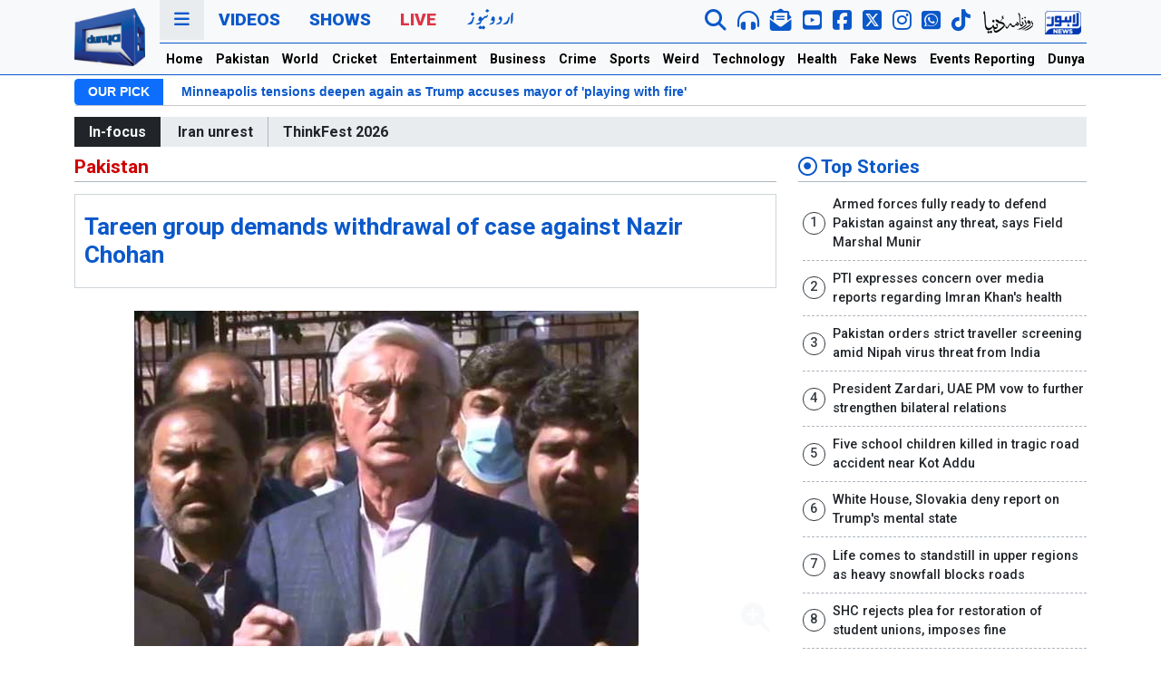

--- FILE ---
content_type: text/html; charset=UTF-8
request_url: https://dunyanews.tv/en/Pakistan/603783-Tareen-group-demands-withdrawal-case-Nazir-Chohan
body_size: 22596
content:
 
 
<!DOCTYPE html>
<html lang="en">
    <head>

    

<!-- Google Tag Manager -->
<script>(function(w,d,s,l,i){w[l]=w[l]||[];w[l].push({'gtm.start':
new Date().getTime(),event:'gtm.js'});var f=d.getElementsByTagName(s)[0],
j=d.createElement(s),dl=l!='dataLayer'?'&l='+l:'';j.async=true;j.src=
'https://www.googletagmanager.com/gtm.js?id='+i+dl;f.parentNode.insertBefore(j,f);
})(window,document,'script','dataLayer','GTM-5NQM5MP');</script>
<!-- End Google Tag Manager -->
<script async src="https://securepubads.g.doubleclick.net/tag/js/gpt.js"></script>
<title>Tareen group demands withdrawal of case against Nazir Chohan - Pakistan - Dunya News</title>
<meta name="description" content="Tareen group demands withdrawal of case against Nazir Chohan
" />
<meta name="keywords" content="Tareen-group-demands-withdrawal-case-Nazir-Chohan " />
<meta property="og:title" content="Tareen group demands withdrawal of case against Nazir Chohan" />
<meta property="og:type" content="article" />
<meta property="og:description" content="Tareen group demands withdrawal of case against Nazir Chohan
" />
<meta property="og:site_name" content="Dunya News" />
<meta property="og:locale" content="en_US" />
<meta property="article:author" content="https://www.facebook.com/dunyanews" />
<meta property="article:section" content="" />
<meta property="og:url" content="https://dunyanews.tv/en/Pakistan/603783-Tareen-group-demands-withdrawal-case-Nazir-Chohan" />
<meta property="og:image" content="https://img.dunyanews.tv/news/2021/May/05-29-21/news_big_images/603783_14717860.jpg" />
<link rel="canonical" href="https://dunyanews.tv/en/Pakistan/603783-Tareen-group-demands-withdrawal-case-Nazir-Chohan" />
<meta property="article:tag" content="Jahangir Tareen"/>
<meta property="article:tag" content="PTI"/>
<link rel="amphtml" href="https://dunyanews.tv/amp/english/603783.php">
<meta property='twitter:card' value='summary_large_image' /><meta property='twitter:site' value='@DunyaNews' /><meta property='twitter:url' content='https://dunyanews.tv/en/Pakistan/603783-Tareen-group-demands-withdrawal-case-Nazir-Chohan /><meta property='twitter:title' content='Tareen group demands withdrawal of case against Nazir Chohan - Pakistan' /><meta property='twitter:description' content='Tareen group demands withdrawal of case against Nazir Chohan
' /><meta property='twitter:image' content=https://img.dunyanews.tv/news/2021/May/05-29-21/news_big_images/603783_14717860.jpg'' />        <meta charset="UTF-8">
        <meta http-equiv="X-UA-Compatible" content="IE=edge">
        <!-- <meta http-equiv="refresh" content="120"> -->
        <meta name="viewport" content="width=device-width, initial-scale=1.0">
        <!-- <title>Dunya News</title> -->
        <!--bootstrap-->
        <link rel="stylesheet" href="https://dassets.b-cdn.net/newweb/assets/css/bootstrap.min.css">
        <!--news ticker-->
        <link rel="stylesheet" href="https://dassets.b-cdn.net/newweb/assets/news-ticker/css/news-ticker.css?343434">
        <!--google fonts-->
        <link rel="preconnect" href="https://fonts.gstatic.com">
        <link href="https://fonts.googleapis.com/css2?family=Roboto:wght@300;500;700;900&display=swap" rel="stylesheet">
        <!--fontawesome-->
        <link rel="stylesheet" href="https://dassets.b-cdn.net/newweb/assets/fontawesome/css/all.css">
        <!--slick-->
        <link rel="stylesheet" href="https://dassets.b-cdn.net/newweb/assets/slick-1.8.1/slick/slick.css?5454">
        <!-- // Add the new slick-theme.css if you want the default styling -->
        <link rel="stylesheet" href="https://dassets.b-cdn.net/newweb/assets/slick-1.8.1/slick/slick-theme.css">
        <!--custom style-->
        <link rel="stylesheet" href="https://dassets.b-cdn.net/newweb/assets/css/style.css?697affcf87cb8">
        <link rel="stylesheet" href="https://dassets.b-cdn.net/newweb/assets/css/usa24.css?697affcf87cf6">

        <!-- <link rel="stylesheet" href="https://dassets.b-cdn.net/newweb/assets/css/election2024.css?697affcf87d30" /> -->
        <!--ramazan 2025-->
        <link rel="stylesheet" href="https://dassets.b-cdn.net/newweb/assets/css/ramazan-2024.css?697affcf87d6a">
        <!--ramazan 2025-->

        <link rel="stylesheet" href="https://dassets.b-cdn.net/newweb/assets/css/adModal.css">


        <!-- budget 2024 -->
        <link rel="stylesheet" href="https://dassets.b-cdn.net/newweb/assets/css/bedget2024.css?697affcf87da5" />
        <script src="https://dassets.b-cdn.net/newweb/assets/googlecharts/charts.js"></script>
        <script type="text/javascript" src="https://www.gstatic.com/charts/loader.js"></script>
      
        <!-- budget 2024 -->
        
<!-- Google tag (gtag.js) 
<script async src="https://www.googletagmanager.com/gtag/js?id=G-LR305YX58N"></script>
<script>
  window.dataLayer = window.dataLayer || [];
  function gtag(){dataLayer.push(arguments);}
  gtag('js', new Date());

  gtag('config', 'G-LR305YX58N');
</script>-->
        
            
            
<script src="https://cdn.onesignal.com/sdks/web/v16/OneSignalSDK.page.js" defer></script>
<script>
  window.OneSignalDeferred = window.OneSignalDeferred || [];
  OneSignalDeferred.push(function(OneSignal) {
    OneSignal.init({
      appId: "19f061d4-b1b0-4d8c-a041-4a7cae5f1668",
      safari_web_id: "web.onesignal.auto.5ccade99-0f35-4775-9ae0-5e2c3bfd110b",
      notifyButton: {
        enable: true,
      },
    });
  });
</script>
            

<script>
 var gptAdSlots = [];
 window.googletag = window.googletag || {cmd: []};
  googletag.cmd.push(function() {
 var mappingtop = googletag.sizeMapping()
      .addSize([1024, 0], [[970, 250], [728, 90]])
      .addSize([768, 0], [[728, 90], [300, 250]])
      .addSize([0, 0], [[336,280],[300, 250], [320, 100]])
      .build();
    var mapping1 = googletag.sizeMapping()
      .addSize([1024, 0], [[970, 250], [728, 90]])
      .addSize([768, 0], [[728, 90], [300, 250]])
      .addSize([0, 0], [[336,280],[300, 250], [320, 100]])
      .build();
  var mapping2 = googletag.sizeMapping()
      .addSize([1024, 0], [[970, 250], [728, 90]])
      .addSize([768, 0], [[728, 90], [300, 250]])
      .addSize([0, 0], [[336,280],[300, 250], [320, 100]])
      .build();
  var btfmap = googletag.sizeMapping()
      .addSize([1024, 0], [[640, 480], [728, 90],[580, 400],[336, 280],[480, 320]])
      .addSize([768, 0], [[728, 90], [336,280], [300, 250],[640, 480],[480, 320]])
      .addSize([0, 0], [[336,280],[300, 250], [320, 100], [320, 50]])
      .build();
var liveevent = googletag.sizeMapping()
  .addSize([1024, 0], [[160, 600], [300, 600], [300, 250]])
  .addSize([768, 0], [[160, 600], [300, 600], [300, 250]])
  .addSize([0, 0], [[300, 250], [320, 100]])
  .build();
var mappingsplash = googletag.sizeMapping()
  .addSize([1024, 0], [[160, 600], [300, 600], [300, 250]])
  .addSize([768, 0], [[160, 600], [300, 600], [300, 250]])
  .addSize([0, 0], [[300, 250], [320, 100]])
  .build();
gptAdSlots[0] = googletag.defineSlot('/18422753/english_top_home', [[970,250], [970, 90], [728, 90],[320,100]], 'div-gpt-ad-1652254459860-0').defineSizeMapping(mappingtop).addService(googletag.pubads());
gptAdSlots[1] = googletag.defineSlot('/18422753/home_mid_1', [[970, 250], [728, 90],[970,90]], 'div-gpt-ad-1652255532053-0').defineSizeMapping(mapping1).addService(googletag.pubads());
gptAdSlots[2] = googletag.defineSlot('/18422753/home_eng_mid_2', [[970, 250], [728, 90],[970,90]], 'div-gpt-ad-1652255821306-0').defineSizeMapping(mapping1).addService(googletag.pubads());
gptAdSlots[3] = googletag.defineSlot('/18422753/english_home_3', [[970, 250], [728, 90],[970,90]], 'div-gpt-ad-1652255977215-0').defineSizeMapping(mapping1).addService(googletag.pubads());
gptAdSlots[4] = googletag.defineSlot('/18422753/national_pk_top', [[970,250], [970, 90], [728, 90]], 'div-gpt-ad-1652266707884-0').defineSizeMapping(mappingtop).addService(googletag.pubads());
gptAdSlots[5] = googletag.defineSlot('/18422753/pk_home_1', [[970, 250], [728, 90],[970,90]], 'div-gpt-ad-1652267217904-0').defineSizeMapping(mapping1).addService(googletag.pubads());
gptAdSlots[6] = googletag.defineSlot('/18422753/international_news_category_top', [[970,250], [970, 90], [728, 90]], 'div-gpt-ad-1652267944479-0').defineSizeMapping(mappingtop).addService(googletag.pubads());
gptAdSlots[7] = googletag.defineSlot('/18422753/international_news_category', [[970, 250], [728, 90],[970,90]], 'div-gpt-ad-1652268344098-0').defineSizeMapping(mapping1).addService(googletag.pubads());
gptAdSlots[8] = googletag.defineSlot('/18422753/english_cricket_top', [[970,250], [970, 90], [728, 90]], 'div-gpt-ad-1652268895571-0').defineSizeMapping(mappingtop).addService(googletag.pubads());
gptAdSlots[9] = googletag.defineSlot('/18422753/english_cricket_2', [[970, 250], [728, 90],[970,90]], 'div-gpt-ad-1652272584401-0').defineSizeMapping(mapping1).addService(googletag.pubads());
gptAdSlots[10] = googletag.defineSlot('/18422753/english_entertainment_top', [[970,250], [970, 90], [728, 90]], 'div-gpt-ad-1652273913881-0').defineSizeMapping(mappingtop).addService(googletag.pubads());
gptAdSlots[11] = googletag.defineSlot('/18422753/english_entertainment_1', [[970, 250], [728, 90],[970,90]], 'div-gpt-ad-1652274145480-0').defineSizeMapping(mapping1).addService(googletag.pubads());
gptAdSlots[12] = googletag.defineSlot('/18422753/english_business_news_top', [[970,250],[970, 90], [728, 90]], 'div-gpt-ad-1652353523076-0').defineSizeMapping(mappingtop).addService(googletag.pubads());
gptAdSlots[13] = googletag.defineSlot('/18422753/business_news', [[970, 250], [728, 90],[970,90]], 'div-gpt-ad-1652353669997-0').defineSizeMapping(mapping1).addService(googletag.pubads());
gptAdSlots[14] = googletag.defineSlot('/18422753/english_crime_top', [[970,250], [970, 90], [728, 90]], 'div-gpt-ad-1652353890000-0').defineSizeMapping(mappingtop).addService(googletag.pubads());
gptAdSlots[15] = googletag.defineSlot('/18422753/news_detail_crime', [[970, 250], [728, 90],[970,90]], 'div-gpt-ad-1652353987612-0').defineSizeMapping(mapping1).addService(googletag.pubads());
gptAdSlots[16] = googletag.defineSlot('/18422753/english_sports_top', [[970,250], [970, 90], [728, 90]], 'div-gpt-ad-1652354365591-0').defineSizeMapping(mappingtop).addService(googletag.pubads());
gptAdSlots[17] = googletag.defineSlot('/18422753/sports_news', [[970, 250], [728, 90],[970,90]], 'div-gpt-ad-1652354855457-0').defineSizeMapping(mapping1).addService(googletag.pubads());
gptAdSlots[18] = googletag.defineSlot('/18422753/english_weird_top', [[970,250], [970, 90], [728, 90]], 'div-gpt-ad-1652359922451-0').defineSizeMapping(mappingtop).addService(googletag.pubads());
gptAdSlots[19] = googletag.defineSlot('/18422753/weird_news', [[970, 250], [728, 90],[970,90]], 'div-gpt-ad-1652360033190-0').defineSizeMapping(mapping1).addService(googletag.pubads());
gptAdSlots[20] = googletag.defineSlot('/18422753/english_technology_top', [[970,250], [970, 90], [728, 90]], 'div-gpt-ad-1652360386301-0').defineSizeMapping(mappingtop).addService(googletag.pubads());
gptAdSlots[21] = googletag.defineSlot('/18422753/technology_news', [[970, 250], [728, 90],[970,90]], 'div-gpt-ad-1652360428259-0').defineSizeMapping(mapping1).addService(googletag.pubads());
gptAdSlots[22] = googletag.defineSlot('/18422753/english_health_top', [[970,250],[970, 90], [728, 90]], 'div-gpt-ad-1652360775734-0').defineSizeMapping(mappingtop).addService(googletag.pubads());
gptAdSlots[23] = googletag.defineSlot('/18422753/englsih_health_mid1', [[970, 250], [728, 90],[970,90]], 'div-gpt-ad-1652360807480-0').defineSizeMapping(mapping1).addService(googletag.pubads());
gptAdSlots[24] = googletag.defineSlot('/18422753/english_feature_fake_top', [[970,250], [970, 90], [728, 90]], 'div-gpt-ad-1652361069887-0').defineSizeMapping(mappingtop).addService(googletag.pubads());
gptAdSlots[25] = googletag.defineSlot('/18422753/news_detail_english_BTF', [[728, 90],[728,250],[580,400]], 'div-gpt-ad-1652361574424-0').defineSizeMapping(btfmap).addService(googletag.pubads());
gptAdSlots[26] = googletag.defineSlot('/18422753/english_story_mid', [[728, 250],[728, 90]], 'div-gpt-ad-1656497491744-0').defineSizeMapping(mapping2).addService(googletag.pubads());
gptAdSlots[27] = googletag.defineSlot('/18422753/right_column_unit2', [[300, 250]], 'div-gpt-ad-1652529565562-0').addService(googletag.pubads());
gptAdSlots[28] = googletag.defineSlot('/18422753/splash-web-english', [[300, 250], [640, 480], [320, 100]], 'div-gpt-ad-1680944291928-0').defineSizeMapping(mappingsplash).addService(googletag.pubads());
gptAdSlots[29] = googletag.defineSlot('/18422753/live_event_reporting', [[160, 600],[300, 600],[300,250]], 'div-gpt-ad-1698924066231-0').defineSizeMapping(liveevent).addService(googletag.pubads());
gptAdSlots[30] = googletag.defineSlot('/18422753/live_event_report2', [[160, 600],[300,600],[300,250]], 'div-gpt-ad-1698924182789-0').defineSizeMapping(liveevent).addService(googletag.pubads());
gptAdSlots[31] = googletag.defineSlot('/18422753/English-mobile-home-ATF-Trend', [[320, 100], [336, 280], [300, 250]], 'div-gpt-ad-1719910690108-0').addService(googletag.pubads());
	
//show pop up window add

// googletag.pubads().addEventListener('slotRenderEnded', function(event) {
//     if (event.slot === gptAdSlots[29]) {
//       pop_up_ad_function();
//     }
//   });

//

googletag.pubads().enableLazyLoad();
googletag.pubads().collapseEmptyDivs(true);
googletag.enableServices();
for (var i = 0; i < gptAdSlots.length; i++) {
  googletag.display(gptAdSlots[i].getSlotElementId());
}
  });
</script>

        <!-- end scripts -->
 <!--favicon-->
        <link rel="apple-touch-icon" sizes="180x180" href="https://dassets.b-cdn.net/newweb/assets/img/favicon/apple-touch-icon.png">
        <link rel="icon" type="image/png" sizes="32x32" href="https://dassets.b-cdn.net/newweb/assets/img/favicon/favicon-32x32.png">
        <link rel="icon" type="image/png" sizes="16x16" href="https://dassets.b-cdn.net/newweb/assets/img/favicon/favicon-16x16.png">
        <link rel="manifest" href="https://dassets.b-cdn.net/newweb/assets/img/favicon/site.webmanifest">
        <link rel="mask-icon" href="https://dassets.b-cdn.net/newweb/assets/img/favicon/safari-pinned-tab.svg" color="#5bbad5">
        <meta name="msapplication-TileColor" content="#da532c">
        <meta name="theme-color" content="#0d6efd">
        <!--favicon-->
	<script src="https://cdn.jwplayer.com/libraries/c2BJzUeC.js"></script>
        <!-- sharing code -->
        <script type='text/javascript' src='https://platform-api.sharethis.com/js/sharethis.js#property=649196447674a90012611431&product=sop' async='async'></script>
    </head>
    <body>
<!-- Google Tag Manager (noscript) -->
<noscript><iframe src="https://www.googletagmanager.com/ns.html?id=GTM-5NQM5MP"
height="0" width="0" style="display:none;visibility:hidden"></iframe></noscript>
<!-- End Google Tag Manager (noscript) -->
        <header class="bg-light sticky-top" style="background-color:#f8f9fa!important;position:-webkit-sticky;position:sticky;top:0;z-index:1020;">

        <!-- election header -->

        <!-- <div class="election2024-top-strip">
        <div class="container">
          <div class="row">
            <div class="col-12">
              <div class="election2024-partypostion">
                <div class="first-block">

              
                <h1 class="election2024-heading"> Election 2024 <span class="text-warning"> Party Position </span> </h1>
                <div class="parties">
                <div class="party">
                  <div class="party__name">SIC-PTI</div>
                  <div class="party__seats">92</div>
                </div>
                <div class="party">
                  <div class="party__name">PML-N</div>
                  <div class="party__seats">76</div>
                </div>
                <div class="party">
                  <div class="party__name">PPPP</div>
                  <div class="party__seats">54</div>
                </div>
                <div class="party">
                  <div class="party__name">MQM</div>
                  <div class="party__seats">17</div>
                </div>
                <div class="party">
                  <div class="party__name">IND</div>
                  <div class="party__seats">8</div>
                </div>
                <div class="party">
                  <div class="party__name">JUI</div>
                  <div class="party__seats">6</div>
                </div>
                

              </div>
            </div>
              <a href="https://elections.dunyanews.tv/election2024/election_result.php" class="btn btn-election2024-details"> Full Result</a>

               
              </div>
            </div>
          </div>
        </div>
        </div> -->


      <!-- election header -->

        
<!-- ramzan-2024 -->
<!-- /ramzan-2024 -->




            <div class="container">
                <div class="navigation">
                    <div class="row gx-3">
                        <div class="col-1 col-lg-1 d-none d-xl-flex justify-content-center align-items-center">
                            <div class="navigation__logo">
                                <a href="/index.php/en/home">
                                    <img src="https://dassets.b-cdn.net/newweb/assets/img/logo/dn-en.webp" alt="" class="img-fluid">
                                    <!-- <img src="https://dassets.b-cdn.net/newweb/assets/img/logo/dunyanews-logo-green.png" alt="" class="img-fluid"> -->
                                </a>
                            </div>
                        </div>
                        <div class="col-12 col-xl-11">
                            <div class="navigation__primary">
                                <div class="row">
                                    <div class="col-12">
                                        <ul class="nav">
                                            <li class="nav-item">
                                                <a class="nav-link nav-link--threedots cursor-pointer" data-bs-toggle="modal" data-bs-target="#dunyaNavModal" href="#">
                                                    <i class="fas fa-bars"></i>
                                                </a>
                                            </li>
                                            <!-- <li class="nav-item d-none d-xl-inline-block">
                                                <a class="nav-link" href="https://urdu.dunyanews.tv/" target="_blank">Urdu</a>
                                            </li> -->
                                            <li class="nav-item d-xl-none">
                                                <a class="nav-link mobile-logo" href="/index.php/en/home">DUNYA NEWS</a>
                                            </li>
                                            <li class="nav-item d-none d-xl-inline-block">
                                                <a class="nav-link" href="https://video.dunyanews.tv/" target="_blank">Videos</a>
                                            </li>
                                            <li class="nav-item d-none d-xl-inline-block">
                                                <a class="nav-link" href="https://video.dunyanews.tv/index.php/en/programs" target="_blank">Shows</a>
                                            </li>
                                            <li class="nav-item d-none d-xl-inline-block">
                                                <a class="nav-link nav-link--red" href="/live">Live</a>
                                            </li>
                                            <li class="nav-item d-none d-xl-inline-block">
                                              <a
                                                class="nav-link"
                                                href="https://urdu.dunyanews.tv/"
                                                target="_blank"
                                              >
                                                <img
                                                  src="https://dassets.b-cdn.net/newweb/assets/img/network-icons/urdu-web.png"
                                                  alt="Dunya Urdu News "
                                                />
                                                <!-- <img
                                                  src="https://dassets.b-cdn.net/newweb/assets/img/urdu-14-aug.png"
                                                  alt="Dunya Urdu News "
                                                /> -->
                                              </a>
                                            </li>
                                            
                                             
                                        </ul>
                                        <div class="navigation__social d-none d-xl-inline-block">
                                            <ul class="nav">

                                              <li class="nav-item" data-bs-toggle="tooltip" data-bs-placement="bottom" title="" data-bs-original-title="Search Dunya News ">
                                                    <a href="/index.php/en/sr" class="nav-link">
                                                        <i class="fas fa-search fa-lg"></i>
                                                    </a>
                                                </li>


                                               <!-- <li class="nav-item" data-bs-toggle="tooltip" data-bs-placement="bottom" title="" data-bs-original-title="Live Audio">
                                                    <a  class="nav-link" onclick="audioFunction()" >
                                                        <i class="fas fa-headphones-alt fa-lg"></i>
                                                    </a>
                                                </li> -->
                                                <li class="nav-item" data-bs-toggle="tooltip" data-bs-placement="bottom" title="" data-bs-original-title="Live Audio">
                                                    <a  class="nav-link" href="https://dunyanews.tv/live/audio.html">
                                                        <i class="fas fa-headphones-alt fa-lg"></i>
                                                    </a>
                                                </li>
                                                <li class="nav-item" data-bs-toggle="tooltip" data-bs-placement="bottom" title="" data-bs-original-title="Newsletter">
                                                    <a href="https://newsletter.dunyanews.tv/" target="_blank" class="nav-link">
                                                        <i class="fas fa-envelope-open-text  envelop-icon fa-lg"></i>
                                                    </a>
                                                </li>
                                                <li class="nav-item" data-bs-toggle="tooltip" data-bs-placement="bottom" title="" data-bs-original-title="Subscribe To YouTube">
                                                    <a href="https://www.youtube.com/@DunyanewsOfficial" target="_blank" class="nav-link">
                                                        <i class="fab fa-youtube-square yt-icon fa-lg"></i>
                                                    </a>
                                                </li>
                                               <li class="nav-item" data-bs-toggle="tooltip" data-bs-placement="bottom" title="" data-bs-original-title="Follow on FACEBOOK">
                                                    <a href="https://www.facebook.com/dunyanews" target="_blank" class="nav-link">
                                                        <i class="fab fa-facebook-square fb-icon fa-lg"></i>
                                                    </a>
                                                </li>
                                                <li class="nav-item" data-bs-toggle="tooltip" data-bs-placement="bottom" title="" data-bs-original-title="Follow on X">
                                                    <a href="https://x.com/DunyaNews" target="_blank" class="nav-link">
                                                        <i class="fa-brands fa-square-x-twitter fa-lg"></i>
                                                    </a>
                                                </li>
                                                <li class="nav-item" data-bs-toggle="tooltip" data-bs-placement="bottom" title="" data-bs-original-title="Follow on Instagram">
                                                    <a href="https://www.instagram.com/dunyanews.tv/" target="_blank" class="nav-link">
                                                        <i class="fa-brands fa-instagram fa-lg"></i>
                                                    </a>
                                                </li>


                                                <li class="nav-item" data-bs-toggle="tooltip" data-bs-placement="bottom" title="" data-bs-original-title="Follow on WhatsApp">
                                                  <a href="https://whatsapp.com/channel/0029Va7kVFE7oQhc4O0wO02p" target="_blank" class="nav-link">
                                                    <i class="fab fa-whatsapp-square twitter-icon fa-lg"></i>
                                                  </a>
                                                </li>

                                                <li class="nav-item" data-bs-toggle="tooltip" data-bs-placement="bottom" title="" data-bs-original-title="Follow on Tiktok">
                                                  <a href="https://www.tiktok.com/@dunya_news" target="_blank" class="nav-link">
                                                    <i class="fab fa-tiktok fa-lg"></i>
                                                  </a>
                                                </li>

                                                <!-- <div class="vertical-separator"></div> -->
                                                
                                               <li class="nav-item" data-bs-toggle="tooltip" data-bs-placement="bottom" title="" data-bs-original-title="Roznama Dunya Web">
                                                    <a href="https://dunya.com.pk/" target="_blank" class="nav-link">
                                                      <img src="https://dassets.b-cdn.net/newweb/assets/img/network-icons/roznama-dunya.webp" class="img-fluid" alt="Roznama Dunya">
                                                      <!-- <img src="https://dassets.b-cdn.net/newweb/assets/img/network-icons/roznama-dunya.png" class="img-fluid" alt="Roznama Dunya"> -->
                                                    </a>
                                                </li>
                                               <li class="nav-item" data-bs-toggle="tooltip" data-bs-placement="bottom" title="" data-bs-original-title="Lahore News Web">
                                                    <a href="https://lahorenews.tv/" target="_blank" class="nav-link">
                                                      <img src="https://dassets.b-cdn.net/newweb/assets/img/network-icons/lahore-news.webp" class="img-fluid" alt="Lahore News">
                                                      <!-- <img src="https://dassets.b-cdn.net/newweb/assets/img/network-icons/lahore-news.png" class="img-fluid" alt="Lahore News"> -->
                                                    </a>
                                                </li>
                                            </ul>
                                        </div>
                                        <div class="navigation__social d-xl-none navigation__social--mobile">
                                            <ul class="nav d-flex align-items-center mt-1">

                                               <li class="nav-item">
                                                  <a href="https://dunyanews.tv/live/" target="_blank" class="nav-link text-red">
                                                    Live
                                                  </a>
                                                </li>

                                                <li class="nav-item">
                                                    <a href="https://urdu.dunyanews.tv/index.php" target="_blank" class="nav-link">
                                                        <img src="https://dassets.b-cdn.net/newweb/assets/img/network-icons/urdu-new.png" alt="Dunya News Urdu" class="img-fluid">
                                                    </a>
                                                </li>

                                                <!-- <li class="nav-item">
                                                    <a href="https://dunyanews.tv/live/" target="_blank" class="nav-link">
                                                        <img src="https://dassets.b-cdn.net/newweb/assets/img/network-icons/dunya-live.png" alt="Dunya News Live" class="img-fluid">
                                                    </a>
                                                </li> -->

                                            </ul>
                                        </div>
                                    </div>
                                </div>
                            </div>
                            <div class="navigation__secondary d-none d-xl-block">
                                <div class="row">
                                    <div class="col-12">
                                        <ul class="nav">
                                            <!-- <ul class="navbar-nav me-auto mb-2 mb-lg-0"> -->
                                            <li class="nav-item">
                                                <a class="nav-link" aria-current="page" href="https://dunyanews.tv/en/home">Home</a>
                                            </li>
                                            <li class="nav-item">
                                                <a class="nav-link" href="https://dunyanews.tv/index.php/en/Pakistan">Pakistan</a>
                                            </li>
                                            <li class="nav-item">
                                                <a class="nav-link" href="https://dunyanews.tv/index.php/en/World">World</a>
                                            </li>
                                             <li class="nav-item">
                                                <a class="nav-link" href="https://dunyanews.tv/index.php/en/Cricket">Cricket</a>
                                            </li>
                                             <li class="nav-item">
                                                <a class="nav-link" href="https://dunyanews.tv/index.php/en/Entertainment">Entertainment</a>
                                            </li>

                                            <li class="nav-item">
                                                <a class="nav-link" href="https://dunyanews.tv/index.php/en/Business">Business</a>
                                            </li>
                                            
                                             <li class="nav-item">
                                                <a class="nav-link" href="https://dunyanews.tv/index.php/en/Crime">Crime</a>
                                            </li>
                                           
                                            <li class="nav-item">
                                                <a class="nav-link" href="https://dunyanews.tv/index.php/en/Sports">Sports</a>
                                            </li>
                                             <li class="nav-item">
                                                <a class="nav-link" href="https://dunyanews.tv/index.php/en/WeirdNews">Weird</a>
                                            </li>
                                            <li class="nav-item">
                                                <a class="nav-link" href="https://dunyanews.tv/index.php/en/Technology">Technology</a>
                                            </li>
                                           
                                            <li class="nav-item">
                                                <a class="nav-link" href="https://dunyanews.tv/index.php/en/Health">Health</a>
                     <!--                       </li>
                                            <li class="nav-item">
                                                <a class="nav-link" href="weather.html">Weather</a>
                                            </li>-->

                                            <!-- <li class="nav-item">
                                                <a class="nav-link" href="/index.php/en/Featured">Features</a>
                                            </li> -->
                                           
                                           
                                            <li class="nav-item">
                                                <a class="nav-link" href="https://dunyanews.tv/index.php/en/FakeNews">Fake News</a>
                                            </li>

                                            <li class="nav-item">
                                                <a class="nav-link" href="https://dunyanews.tv/index.php/en/Events-Reporting">Events Reporting</a>
                                            </li>

                                            <li class="nav-item">
                                                <a class="nav-link" href="https://dunyadigital.co" target="_blank">Dunya Digital</a>
                                            </li>
                                        </ul>
                                    </div>
                                </div>
                            </div>
                        </div>
                    </div>
                </div>
            </div>
            <!--nav for mobile-->
            <div class="mobile-horizontal-nav container-fluid d-xl-none">
                <div class="row">
                    <div class="">
                        <nav class="nav">
                            <a class="nav-link active" aria-current="page" href="https://dunyanews.tv/en/home"> Home</a>
                            <a class="nav-link" href="https://dunyanews.tv/index.php/en/Pakistan"> Pakistan</a>
                            <a class="nav-link" href="https://dunyanews.tv/index.php/en/World">World</a>
                            <a class="nav-link" href="https://dunyanews.tv/index.php/en/Cricket">Cricket</a>
                            <a class="nav-link" href="https://dunyanews.tv/index.php/en/Entertainment">Entertainment</a>
                            <a class="nav-link" href="https://dunyanews.tv/index.php/en/Business">Business</a>
                            <a class="nav-link" href="https://dunyanews.tv/index.php/en/Crime">Crime</a>
                            <a class="nav-link" href="https://dunyanews.tv/index.php/en/Sports">Sports</a>
                            <a class="nav-link" href="https://dunyanews.tv/index.php/en/WeirdNews">Weird</a>
                            <a class="nav-link" href="https://dunyanews.tv/index.php/en/Technology">Technology</a>
                            <a class="nav-link" href="https://dunyanews.tv/index.php/en/Health">Health</a>
                            <!-- <a class="nav-link" href="https://dunyanews.tv/index.php/en/Featured">Features</a> -->
                            <a class="nav-link" href="https://dunyanews.tv/index.php/en/FakeNews">Fake News</a>
                            <a class="nav-link" href="https://dunyanews.tv/index.php/en/Events-Reporting">Events Reporting</a>
                            <a class="nav-link" href="https://video.dunyanews.tv/" target="_blank">Videos</a>
                            <a class="nav-link" href="https://dunyadigital.co" target="_blank">Dunya Digital</a>
                            <!--  <a class="nav-link" href="weather.html">Weather</a>-->
                        </nav>
                    </div>
                </div>
            </div>
			
            <!--/nav for mobile-->
        </header>
        <!--our pick-->
        
        <div class="container d-none d-xl-block">
            <div class="row gap-0">
                <div class="col-12">
                    <div class="bn-breaking-news my-1" id="dunya-newsTicker">
                        <div class="bn-label">OUR PICK</div>
                        <div class="bn-news">
                            <ul>
                                   <li>
                                    <a href="/index.php/en/World/932109-after-toppling-hasina-young-bangladeshis-turn-back-to-old-guard"> After toppling Hasina, young Bangladeshis turn back to old guard</a>
                               </li> <li>
                                    <a href="/index.php/en/World/932317-minneapolis-tensions-deepen-again-as-trump-accuses-mayor-of-playing-w"> Minneapolis tensions deepen again as Trump accuses mayor of 'playing with fire'</a>
                               </li> <li>
                                    <a href="/index.php/en/World/931946-so-little-we-know-in-submersibles-revealing-the-deep-sea"> 'So little we know': in submersibles revealing the deep sea</a>
                               </li> <li>
                                    <a href="/index.php/en/World/931856-astronomers-unveil-map-of-dark-matters-distribution-in-universe"> Astronomers unveil map of dark matter's distribution in universe</a>
                               </li>                            </ul>
                        </div>
                    </div>
                </div>
            </div>
        </div>

                <!--/our pick-->

        
        <!-- special event mobile only -->
                 <!-- special event mobile only -->

        <!-- ramzan-2024 -->
                <!-- /ramzan-2024 -->
        
        
                
        
                        
                            
                

        <!-- <style>
  .entity-widget-slider-right{ color: #fff!important; opacity: 0.50;}
  .entity-widget-slider-left{ color: #fff!important; opacity: 0.50;}
  .t20-wc-2024 { font-size:18px; font-weight: 700; color: #402c8b;}
  .t20-header-panel{
    padding: 1rem;
    border: 1px solid #402c8b;
    border-radius: 8px;
  }
</style>
         <script>
    var Entity_sport = [];
      </script>
    <div class="container my-2">
    <div class="t20-header-panel">
    <div class="col-12">
    <div class="t20-wc-2024">T20 Cricket World Cup 2024 Scorecard</div> 
    </div>

    <div class="row"><div class="col-12">
    
      <div id="whereUwantToPutOnlyIdcompetetion_slider"></div>
    </div>
    
  </div>
</div>
</div>
    <script>
    Entity_sport.push({
    code: "4654436544",
    field: "entity_cricket",
    widget_type: "content_type",
    widget: "competetion_slider",
    id: "128414",
    more_one: "",
    widget_size: "large",
    where_to: "whereUwantToPutOnlyIdcompetetion_slider",
    base_path: "https://dunyanews.tv/cwc2024/scorecard.php",
    links: "1",
    color_type: "light",
    choosed_color: "",
    choosed_preset: "",
    });
    </script>

   <script
      defer
      src="https://dashboard.entitysport.com/widget/assets/js/widget.js"
    ></script> -->

        
                <div class="container">
            <div class="row">
                <div class="col-12">
                    <div class="text-center my-2">
                        <!-- /18422753/national_pk_top -->
				<div id='div-gpt-ad-1652266707884-0'>
				  <script>
					googletag.cmd.push(function() { googletag.display('div-gpt-ad-1652266707884-0'); });
				  </script>
				</div>                    </div>
                </div>
            </div>
        </div>

        
        
        
                <!--in-focus-->
        <div class="container mt-3 mt-lg-0">
            <div class="row">
                <div class="col-12">
                    <div class="infocus bg-infocus">
                        <div class="infocus__heading"> In-focus</div>
                        <div class="infocus__items">
                            <ul class="infocus__items__list">
                            <!--<li class="infocus__items__list__item">
                              <a class="text-blink" style="color:#cf0000!important;" href="https://dunyanews.tv/tax_calculator/tax-calculator-2024-25.php" target="_blank">Salary Tax Calculator</a>
                            </li>-->
                             <li class="infocus__items__list__item">
												<a href="/index.php/en/tags/Iran-unrest-/1443">Iran unrest </a>
											</li><li class="infocus__items__list__item">
												<a href="/index.php/en/tags/ThinkFest-2026/1444">ThinkFest 2026</a>
											</li>                            </ul>
                        </div>
                    </div>
                </div>
            </div>
        </div>
        <!--/in-focus-->
		
    


        <!-- Pop Up Ad  -->

        <!-- Ad modal -->
        
    <div
      class="modal fade"
      id="adModal"
      tabindex="-1"
      aria-labelledby="adModalLabel"
      aria-hidden="true"
    >
      <div class="modal-dialog modal-lg modal-dialog-centered adModal-dialog">
        <div class="modal-content">
          <div class="modal-header">
            <h5 class="modal-title" id="adModalLabel"></h5>
            <button
              type="button"
              class="btn-close"
              data-bs-dismiss="modal"
              aria-label="Close"
            ></button>
          </div>
          <div class="modal-body">
            <!--  -->
            <div id='div-gpt-ad-1680944291928-0' style='min-width: 300px; min-height: 100px;'>
            <script>
              googletag.cmd.push(function() { googletag.display('div-gpt-ad-1680944291928-0');});
            </script>
            </div>
            <!--  -->

          </div>
        </div>
      </div>
    </div>


    <!-- video modal-->
    <div
                class="modal fade"
                id="videoModal"
                tabindex="-1"
                aria-labelledby="imageModalLabel"
                aria-hidden="true"
              >
                <div class="modal-dialog modal-lg">
                  <div class="modal-content">
                    <div class="modal-header">
                      
                      <button
                        type="button"
                        class="btn-close"
                        data-bs-dismiss="modal"
                        aria-label="Close"
                        id="youtube-videoClose"
                      ></button>
                    </div>
                    <div class="modal-body">
                      <div class="ratio ratio-16x9">
                        <iframe
                          src=""
                          title="YouTube video player"
                          frameborder="0"
                          id="youtube-video"
                          allow="accelerometer; autoplay; clipboard-write; encrypted-media; gyroscope; picture-in-picture; web-share"
                          allowfullscreen
                        ></iframe>
                      </div>
                    </div>
                    <div class="modal-footer">
                      <button
                        type="button"
                        class="btn btn-primary ytp-mute-button ytp-button"
                        data-bs-dismiss="modal"
                      >
                        Close
                      </button>
                    </div>
                  </div>
                </div>
              </div>
              <!-- video modal-->

        
        <script>

      

       function set_source(source_url) {
        let real_src = source_url;
        $("#youtube-video").attr("src", real_src);
       }

      // Wait for the page to finish loading
      function pop_up_ad_function () {
        // Get the modal element
        var adModal = document.getElementById("adModal");

        // Create a new Bootstrap Modal object from the modal element
        var modal = new bootstrap.Modal(adModal);

        // Show the modal
        modal.show();

        // Get the ad modal

      // Set the time remaining to 10 seconds
      var timeRemaining = 10;

// Update the title of the modal with the time remaining
adModal.querySelector(".modal-title").textContent +=
  " Closing in " + timeRemaining + " seconds";

// Set an interval to update the title of the modal every second
var intervalId = setInterval(function () {
  // Decrease the time remaining by 1
  timeRemaining--;

  // Update the title of the modal with the new time remaining
  adModal.querySelector(".modal-title").textContent =
    "Closing in " + timeRemaining + " seconds";

  // If the time remaining reaches 0, close the modal and clear the interval
  if (timeRemaining === 0) {
    clearInterval(intervalId);
    adModal.querySelector(".btn-close").click();
  }
}, 1000);

      };
</script>

<!-- mobile logo -->
     <!-- <style> 
      .mobile-logo {
        color: #036a09!important;
      }
      .fa-bars{
        color: #036a09!important;
      }
     </style> -->
    <!-- mobile logo -->

        <!-- pop uo ad end  -->


        


<main>


<!-- video add styling  -->
<style>
	
.jw-ad {
	max-height: 0;
	margin: 0 auto;
	max-width: 620px;
	overflow: hidden;
	text-align: center;
	transition: max-height 500ms ease-out;
	width: 100%;
	margin-bottom:10px;
}

.jw-ad-label {
	background-color: rgba(0, 0, 0, 0.07);
	border-radius: 2px;
	color: rgba(0, 0, 0, 0.5);
	display: inline-block;
	font-size: 12px;
	letter-spacing: 1px;
	margin: 20px 0 10px;
	padding: 5px 10px;
	text-transform: uppercase;
}

.jw-ad-visible {
	max-height: auto;
}

/*
overrides for developer site defaults (for presentation only, non-demo styles)
*/

.demo-single .demo-layout-content .jwplayer {
	margin: 0;
}

.demo-layout-content {
	text-align: left;
}

.demo-single .demo-layout-content h1 {
	font-size: 56px;
	font-weight: 500;
}

.demo-single .demo-layout-content h2 {
	font-size: 32px;
	font-weight: 400;
	margin-top: 20px;
}

.demo-single .demo-layout-content p,
.demo-single .demo-layout-content p + p {
	margin-top: 20px;
}

.demo-single .demo-layout-vertical .demo-layout-code {
	max-width: 900px;
	width: 100%;
}

.jw-ad-visible{
	max-height: 440px!important;
}

/* show or remove video add */

.show_video_add_class{
	/* display:none; */
}

.tts-button {
	background-color: #007BFF;
	color: white;
	border: none;
	padding: 12px 24px;
	font-size: 16px;
	font-weight: bold;
	border-radius: 30px;
	cursor: pointer;
	box-shadow: 0 4px 10px rgba(0, 0, 0, 0.15);
	display: inline-flex;
	align-items: center;
	gap: 10px;
}

.tts-button:hover {
	background-color: #0056b3;
}

/* show or remove video add */

</style>


<!-- video add styling  -->

            <!--detail-->
            <div class="container">
                <div class="row">
                    <div class="col-7-detail">
                    
                     
                
              
               
               
               
                <div class="section-header">
                        <h2 class="section-header__title section-header__title--txtred">
                            <a href="/index.php/en/Pakistan"> Pakistan</a>
                        </h2>
                    </div>
                    <article>
                    <h1 class="articleTitle sticky-top"> Tareen group demands withdrawal of case against Nazir Chohan</h1>
                            <div class="row">
                                <div class="col-12 col-lg-2 col-xl-1 order-2 order-lg-1">
                                    <!-- // add this-->
                                    <!-- sharing -->
                                    <div class="sharing text-center">
                                        <div
                                            class="addthis_inline_share_toolbox_kdw0"
                                            data-url="https://dunyanews.tv/en/Pakistan/603783-Tareen-group-demands-withdrawal-case-Nazir-Chohan"
                                            data-title="Dunya News"
                                            style="clear: both;"
                                        ></div>
                                    </div>
                                </div>
                                <div class="col-12 col-lg-10 col-xl-11 order-1 order-lg-2">
                                    <div class="zoomable-image mb-2 mb-lg-3">
                                        <picture data-bs-toggle="modal" data-bs-target="#imageModal">
                                            <source media="(min-width:1300px)" srcset="https://img.dunyanews.tv/news/2021/May/05-29-21/news_big_images/603783_14717860.jpg">
                                            <source media="(min-width:768px)" srcset="https://img.dunyanews.tv/news/2021/May/05-29-21/news_big_images/603783_14717860.jpg">
                                            <img src="https://img.dunyanews.tv/news/2021/May/05-29-21/news_big_images/603783_14717860.jpg" class="img-fluid" alt="Dunya News">
                                        </picture>
                                        <i class="fas fa-search-plus fa-2x text-light" data-bs-toggle="modal" data-bs-target="#imageModal"></i>
                                    </div>
                                    <!-- Modal -->
                                    <div
                                        class="modal fade"
                                        id="imageModal"
                                        tabindex="-1"
                                        aria-labelledby="imageModalLabel"
                                        aria-hidden="true"
                                    >
                                        <div class="modal-dialog modal-xl">
                                            <div class="modal-content">
                                                <div class="modal-header">
                                                    <h5 class="modal-title text-dunya-red" id="imageModalLabel"> Pakistan</h5>
                                                    <button
                                                        type="button"
                                                        class="btn-close"
                                                        data-bs-dismiss="modal"
                                                        aria-label="Close"
                                                    ></button>
                                                </div>
                                                <div class="modal-body">
                                                    <img src="https://img.dunyanews.tv/news/2021/May/05-29-21/news_big_images/603783_14717860.jpg" class="img-fluid" alt="Detail Image">
                                                    <p class="my-3"> Tareen group demands withdrawal of case against Nazir Chohan</p>
                                                </div>
                                                <div class="modal-footer">
                                                    <button type="button" class="btn btn-primary" data-bs-dismiss="modal">Close</button>
                                                </div>
                                            </div>
                                        </div>
                                    </div>
                                </div>
                            </div>
                            <!--summary-->
                            <div class="row">
                                <div class="col-12">
                                    <p class="alert alert-primary shadow"> Tareen group demands withdrawal of case against Nazir Chohan
<p>
                                </div>
                            </div>
                            <!--summary-->
                            <!--article date time -->
                            <div class="text-end border-bottom py-2 mb-3">
                                <time datetime="2008-02-14 20:00" class="">
                                    <i class="far fa-calendar-alt"></i>
                                    29 May,2021                                    <i class="far fa-clock"></i>
                                    04:58 pm                                </time>
                            </div>
                            <!--article date-->
                            <p>LAHORE (Dunya News) &ndash; PTI&rsquo;s Jahangir Tareen group has reacted strongly to the case filed against MPA Nazir Chohan by Interior Adviser Shahzad Akbar and said that this move is tantamount to creating a new crisis for PTI and the already troubled government.</p>
<p>The spokesperson for the group termed the move by Shahzad Akbar as reprehensible and said that if there was a problem, it could have been resolved through dialogue.</p>
<p>According to the spokesperson, this was an extreme step which caused irreversible damage to Tareen Group&rsquo;s efforts to resolve disputes and issues through dialogue. The group has demanded that Shahzad Akbar should immediately withdraw the case and resolve the issues through dialogue.</p>
<p>The case against Nazir Chohan has been filed at Lahore&rsquo;s Race Course Police Station under Sections 506, 258, 189 and 153. The complainant, Shahzad Akbar, maintained that the accused, Chohan, leveled baseless allegations against him in a TV program.</p>
<p>Shahzad Akbar took to Twitter and confirmed that a case against Nazir Chohan has been lodged over his complaint. He said some ignorant friends are still spreading misinformation on social media. The PM&rsquo;s adviser also shared a copy of the FIR.</p>
<p>&nbsp;</p>                        </article>
                        
 
<!--  <div class="addthis_toolbox addthis_default_style"> <a class="addthis_button_facebook_like" fb:like:layout="button_count"></a> <a class="addthis_button_tweet"></a> <a class="addthis_button_pinterest_pinit" pi:pinit:layout="horizontal" pi:pinit:url="http://www.addthis.com/features/pinterest" pi:pinit:media="http://www.addthis.com/cms-content/images/features/pinterest-lg.png"></a> <a class="addthis_button_google_plusone" g:plusone:size="medium"></a> <a class="addthis_counter addthis_pill_style"></a> </div>-->
  <!-- Go to www.addthis.com/dashboard to customize your tools -->
<!-- Go to www.addthis.com/dashboard to customize your tools --> 
  

 <div class="alert alert-related">
														Related Topics
													</div>
													<div class="alert-related__list">
                                                    
                        							<div class="alert alert-related__item active"><a href="https://dunyanews.tv/en/tags/Jahangir-Tareen/1102"> Jahangir Tareen</a>
                            </div>
                            							<div class="alert alert-related__item active"><a href="https://dunyanews.tv/en/tags/PTI/336"> PTI</a>
                            </div>
                            <div>         
<div id="recent_posts">
	 <div class="row">
            <div class="col-12">
                <div class="section-header">
                    <h2 class="section-header__title--red--mobile">
                        <a href=""> Related News</a>
                    </h2>
                </div>
            </div>
        </div>
        <div class="sectionBody">
            <div class="category__numbered">
                <ul class="category__list__numbered">
                    <div class="row">            
 
            		 
		 <div class="col-12 col-lg-6">
			<li class="category__list__numbered__item">
				<a href="/index.php/en/Pakistan/821651-Jahangir-Tareen-felicitates-PM-over-presenting-people-friendly-budget">
				   Jahangir Tareen felicitates PM over presenting people-friendly budget				</a>
			</li>
		</div>
     
		 
		 <div class="col-12 col-lg-6">
			<li class="category__list__numbered__item">
				<a href="/index.php/en/Pakistan/789242-Disgruntled-PML-N-leader-Ayesha-Rajab-Baloch-joins-IPP">
				   Disgruntled PML-N leader Ayesha Rajab Baloch joins IPP				</a>
			</li>
		</div>
     
		 
		 <div class="col-12 col-lg-6">
			<li class="category__list__numbered__item">
				<a href="/index.php/en/Pakistan/779097-Supreme-Court-forms-larger-bench-to-hear-lifetime-disqualifications-case">
				   Supreme Court forms larger bench to hear lifetime disqualification cases				</a>
			</li>
		</div>
     
		 
		 <div class="col-12 col-lg-6">
			<li class="category__list__numbered__item">
				<a href="/index.php/en/Pakistan/776558-IPP-wants-Nawaz-Sharif-to-accommodate-its-candidates-in-64-constituencie">
				   IPP wants Nawaz Sharif to accommodate its candidates in 64 constituencies				</a>
			</li>
		</div>
     
          </div>
						</ul>
					</div>
				</div></div>
                
                </div>
                </div>

<!-- <script type="text/javascript">

window.location = "http://dunyanews.tv/error_404.php";

</script> -->

		                        
                                  <!-- social media and app links at the bottom -->
            <div class="row my-3">
              <div class="col">
  
               
				 <SCRIPT LANGUAGE="JAVASCRIPT">
					var r_text = new Array ();
					r_text[0] = '<div class="socialmediabanner shadow-sm"> <a href="https://www.youtube.com/dunyanews1" class="" target="blank"> <div class="socialmediabanner__title socialflex socialflextitle" > <img src="https://dassets.b-cdn.net/newweb/assets/img/social-app/youtube.png" alt="Dunya News on YouTube" class="img-fluid" /> </div> <div class="socialmediabanner__text socialflex socialflextext" > <span class="socialmediabanner__text--green"> Subscribe Dunya News </span> <span class="socialmediabanner__text--red"> on YouTube </span> </div> </a> </div>' ;
					r_text[1] = '<div class="socialmediabanner shadow-sm"> <a href="https://x.com/@DunyaNews" class="" target="blank"> <div class="socialmediabanner__title socialflex socialflextitle" > <img src="https://dassets.b-cdn.net/newweb/assets/img/social-app/x.png" alt="Dunya News on X" class="img-fluid" /> </div> <div class="socialmediabanner__text socialflex socialflextext" > <span class="socialmediabanner__text--green"> Follow Dunya News </span> <span class="socialmediabanner__text--twitter"> on X </span> </div> </a> </div>' ;
					r_text[2] = '<div class="socialmediabanner shadow-sm"> <a href="https://www.facebook.com/dunyanews" class="" target="blank"> <div class="socialmediabanner__title socialflex socialflextitle" > <img src="https://dassets.b-cdn.net/newweb/assets/img/social-app/facebook.png" alt="Dunya News on YouTube" class="img-fluid" /> </div> <div class="socialmediabanner__text socialflex socialflextext" > <span class="socialmediabanner__text--green"> Follow Dunya News </span> <span class="socialmediabanner__text--fb"> on Facebook </span> </div> </a> </div>' ;
					r_text[3] = '<div class="socialmediabanner shadow-sm"> <a href="https://news.google.com/publications/CAAiEGNm-bo83IsjdC1ob_vT7ikqFAgKIhBjZvm6PNyLI3QtaG_70-4p?ceid=PK:en&oc=3" class="" target="blank"> <div class="socialmediabanner__title socialflex socialflextitle" > <img src="https://dassets.b-cdn.net/newweb/assets/img/social-app/google-news.png" alt="Dunya News on YouTube" class="img-fluid" /> </div> <div class="socialmediabanner__text socialflex socialflextext" > <span class="socialmediabanner__text--green"> Follow Dunya News </span> <span class="socialmediabanner__text--google"> on Google </span> </div> </a> </div>' ;
					r_text[4] = '<div class="socialmediabanner shadow-sm"> <a href="https://itunes.apple.com/us/app/dunya-news/id422274348?ls=1&mt=8" class="" target="blank"> <div class="socialmediabanner__title socialflex socialflextitle" > <img src="https://dassets.b-cdn.net/newweb/assets/img/social-app/apple.png" alt="Dunya News on Apple" class="img-fluid" /> </div> <div class="socialmediabanner__text socialflex socialflextext" > <span class="socialmediabanner__text--green"> Install Dunya News Apple App </span> <!-- <span class="socialmediabanner__text--red"> on YouTube </span> --> </div> </a> </div>' ;
					r_text[5] = '<div class="socialmediabanner shadow-sm"> <a href="https://play.google.com/store/apps/details?id=com.nationalcommunicationservices.dunyatv" class="" target="blank"> <div class="socialmediabanner__title socialflex socialflextitle" > <img src="https://dassets.b-cdn.net/newweb/assets/img/social-app/andrioid.png" alt="Dunya News on YouTube" class="img-fluid" /> </div> <div class="socialmediabanner__text socialflex socialflextext" > <span class="socialmediabanner__text--green"> Install Dunya News Android App </span> <!-- <span class="socialmediabanner__text--red"> on YouTube </span> --> </div> </a> </div>' ;
					r_text[6] = '<div class="shadow-sm appflex"> <div class="appflex__text appflexitems text-dark"> Install Dunya Apps </div> <div class="appflex__icons appflexitems"> <a href="https://play.google.com/store/apps/details?id=com.nationalcommunicationservices.dunyatv" class="" target="blank"> <img src="https://dassets.b-cdn.net/newweb/assets/img/social-app/google-icon.png" alt="" class="img-fluid mx-1" /> </a><a href="https://itunes.apple.com/us/app/dunya-news/id422274348?ls=1&mt=8" class="" target="blank"> <img src="https://dassets.b-cdn.net/newweb/assets/img/social-app/apple-icon.png" alt="" class="img-fluid mx-1" /> </a><a href="https://appgallery.huawei.com/app/C100084209?sharePrepath=ag&locale=en_GB&source=appshare&subsource=C100084209" class="" target="blank"> <img src="https://dassets.b-cdn.net/newweb/assets/img/social-app/huawei_store.png" alt="" class="img-fluid mx-1" /> </a> </div> </div>' ;
					var i = Math.floor(r_text.length * Math.random());
					document.write(r_text[i]);
                </script>

              </div>
            </div>
           <!-- social media and app links at the bottom -->
            
                    </div>
                    <div class="col-3-detail">
                    	<aside>
                            <div class="section-header">
                                <h2 class="section-header__title">
                                    <a href="https://dunyanews.tv/en/home">
                                        <i class="far fa-dot-circle"></i>
                                        Top Stories
                                    </a>
                                </h2>
                            </div>
                            <div class="sectionBody">
                                <div class="category__numbered">
                                    <ul class="category__list__numbered">
                                                     
             
				                                        <li class="category__list__numbered__item">
                                            <a href="/index.php/en/Pakistan/932313-armed-forces-fully-ready-to-defend-pakistan-against-any-threat-says-f" class="threelines">
                                              Armed forces fully ready to defend Pakistan against any threat, says Field Marshal Munir                                            </a>
                                        </li>
                                      
                                                                           <li class="category__list__numbered__item">
                                            <a href="/index.php/en/Pakistan/932275-pti-expresses-concern-over-media-reports-regarding-imran-khans-health" class="threelines">
                                              PTI expresses concern over media reports regarding Imran Khan's health                                            </a>
                                        </li>
                                      
                                                                           <li class="category__list__numbered__item">
                                            <a href="/index.php/en/Pakistan/932214-pakistan-orders-strict-traveller-screening-amid-nipah-virus-threat-fro" class="threelines">
                                              Pakistan orders strict traveller screening amid Nipah virus threat from India                                            </a>
                                        </li>
                                      
                                                                           <li class="category__list__numbered__item">
                                            <a href="/index.php/en/Pakistan/932303-president-zardari-uae-pm-vow-to-further-strengthen-bilateral-relation" class="threelines">
                                              President Zardari, UAE PM vow to further strengthen bilateral relations                                            </a>
                                        </li>
                                      
                                                                           <li class="category__list__numbered__item">
                                            <a href="/index.php/en/Pakistan/932316-five-school-children-killed-in-tragic-road-accident-near-kot-addu" class="threelines">
                                              Five school children killed in tragic road accident near Kot Addu                                            </a>
                                        </li>
                                      
                                                                           <li class="category__list__numbered__item">
                                            <a href="/index.php/en/World/932286-white-house-slovakia-deny-report-on-trumps-mental-state" class="threelines">
                                              White House, Slovakia deny report on Trump's mental state                                            </a>
                                        </li>
                                      
                                                                           <li class="category__list__numbered__item">
                                            <a href="/index.php/en/Pakistan/932307-life-comes-to-standstill-in-upper-regions-as-heavy-snowfall-blocks-roa" class="threelines">
                                              Life comes to standstill in upper regions as heavy snowfall blocks roads                                            </a>
                                        </li>
                                      
                                                                           <li class="category__list__numbered__item">
                                            <a href="/index.php/en/Pakistan/932131-shc-rejects-plea-for-restoration-of-student-unions-imposes-fine" class="threelines">
                                              SHC rejects plea for restoration of student unions, imposes fine                                            </a>
                                        </li>
                                      
                                                                       </ul>
                                </div>
                            </div>
                            
                            <div class="row">
                                <div class="col-12">
                                    <!-- /18422753/right_column_unit2 -->
                                    <div id='div-gpt-ad-1652529565562-0' style='min-width: 300px; min-height: 250px;'>
                                      <script>
                                        googletag.cmd.push(function() { googletag.display('div-gpt-ad-1652529565562-0'); });
                                      </script>
                                    </div>
                               </div>
                            </div>
                            
                            
                           <!--recommended News-->
                            <div class="row">
                                <div class="col-12">
                                    <div class="section-header">
                                        <h2 class="section-header__title">
                                            <a href="#">
                                                <i class="far fa-dot-circle"></i>
                                                Recommended News
                                            </a>
                                        </h2>
                                    </div>
                                </div>
                            </div>
                            <div class="row">
                            
                            	<div class="col-12 col-md-6 col-lg-12">
                                    <div class="media">
                                        <div class="row gx-2 gx-lg-2">
                                            <div class="col-4">
                                                <div class="media__image">
                                                    <a href="/index.php/en/World/932109-after-toppling-hasina-young-bangladeshis-turn-back-to-old-guard">
                                                        <picture>
                                                            <source media="(min-width:1300px)" srcset="https://img.dunyanews.tv/news/2026/January/01-28-26/news_big_images/932109_17064192.jpg">
                                                            <img src="https://img.dunyanews.tv/news/2026/January/01-28-26/news_big_images/932109_17064192.jpg" class="img-fluid" alt="Dunya News After toppling Hasina, young Bangladeshis turn back to old guard">
                                                        </picture>
                                                    </a>
                                                </div>
                                            </div>
                                            <div class="col-8">
                                                <h3 class="media__title media__title--threelines">
                                                    <a href="/index.php/en/World/932109-after-toppling-hasina-young-bangladeshis-turn-back-to-old-guard">
                                                        After toppling Hasina, young Bangladeshis turn back to old guard
                                                    </a>
                                                </h3>
                                            </div>
                                        </div>
                                    </div>
                                </div><div class="col-12 col-md-6 col-lg-12">
                                    <div class="media">
                                        <div class="row gx-2 gx-lg-2">
                                            <div class="col-4">
                                                <div class="media__image">
                                                    <a href="/index.php/en/World/932317-minneapolis-tensions-deepen-again-as-trump-accuses-mayor-of-playing-w">
                                                        <picture>
                                                            <source media="(min-width:1300px)" srcset="https://img.dunyanews.tv/news/2026/January/01-29-26/news_big_images/932317_21338090.jpg">
                                                            <img src="https://img.dunyanews.tv/news/2026/January/01-29-26/news_big_images/932317_21338090.jpg" class="img-fluid" alt="Dunya News Minneapolis tensions deepen again as Trump accuses mayor of 'playing with fire'">
                                                        </picture>
                                                    </a>
                                                </div>
                                            </div>
                                            <div class="col-8">
                                                <h3 class="media__title media__title--threelines">
                                                    <a href="/index.php/en/World/932317-minneapolis-tensions-deepen-again-as-trump-accuses-mayor-of-playing-w">
                                                        Minneapolis tensions deepen again as Trump accuses mayor of 'playing with fire'
                                                    </a>
                                                </h3>
                                            </div>
                                        </div>
                                    </div>
                                </div><div class="col-12 col-md-6 col-lg-12">
                                    <div class="media">
                                        <div class="row gx-2 gx-lg-2">
                                            <div class="col-4">
                                                <div class="media__image">
                                                    <a href="/index.php/en/World/931946-so-little-we-know-in-submersibles-revealing-the-deep-sea">
                                                        <picture>
                                                            <source media="(min-width:1300px)" srcset="https://img.dunyanews.tv/news/2026/January/01-27-26/news_big_images/931946_78676746.jpg">
                                                            <img src="https://img.dunyanews.tv/news/2026/January/01-27-26/news_big_images/931946_78676746.jpg" class="img-fluid" alt="Dunya News 'So little we know': in submersibles revealing the deep sea">
                                                        </picture>
                                                    </a>
                                                </div>
                                            </div>
                                            <div class="col-8">
                                                <h3 class="media__title media__title--threelines">
                                                    <a href="/index.php/en/World/931946-so-little-we-know-in-submersibles-revealing-the-deep-sea">
                                                        'So little we know': in submersibles revealing the deep sea
                                                    </a>
                                                </h3>
                                            </div>
                                        </div>
                                    </div>
                                </div><div class="col-12 col-md-6 col-lg-12">
                                    <div class="media">
                                        <div class="row gx-2 gx-lg-2">
                                            <div class="col-4">
                                                <div class="media__image">
                                                    <a href="/index.php/en/World/931856-astronomers-unveil-map-of-dark-matters-distribution-in-universe">
                                                        <picture>
                                                            <source media="(min-width:1300px)" srcset="https://img.dunyanews.tv/news/2026/January/01-27-26/news_big_images/931856_90246400.jpg">
                                                            <img src="https://img.dunyanews.tv/news/2026/January/01-27-26/news_big_images/931856_90246400.jpg" class="img-fluid" alt="Dunya News Astronomers unveil map of dark matter's distribution in universe">
                                                        </picture>
                                                    </a>
                                                </div>
                                            </div>
                                            <div class="col-8">
                                                <h3 class="media__title media__title--threelines">
                                                    <a href="/index.php/en/World/931856-astronomers-unveil-map-of-dark-matters-distribution-in-universe">
                                                        Astronomers unveil map of dark matter's distribution in universe
                                                    </a>
                                                </h3>
                                            </div>
                                        </div>
                                    </div>
                                </div>                                                    </div>
                            <!--/recommended News-->
                            
                             <!--latest shows-->
                            <div class="row">
                                <div class="col-12">
                                    <div class="section-header">
                                        <h2 class="section-header__title">
                                            <a href="#"> Latest Shows</a>
                                        </h2>
                                    </div>
                                    <div class="sectionBody">
                                        <div class="latest-show">
                                        
                                        	             
             
											<div class="media">
                                <div class="media__image">
                                    <a href="https://video.dunyanews.tv/index.php/en/pv/peyam-e-subh/5192/ep-34078/Peyam-E-Subh/2026-01-29"   target="_blank">
                                        <picture>
                                            <source media="(min-width:1300px)" srcset="https://img.dunyanews.tv/images/payam.jpg">
                                            <img src="https://img.dunyanews.tv/images/payam.jpg" class="img-fluid" alt="Peyam-E-Subh" loading="lazy">
                                        </picture>
                                    </a>
                                </div>
                                <h3 class="media__title media__title--threelines">
                                    <a href="https://video.dunyanews.tv/index.php/en/pv/peyam-e-subh/5192/ep-34078/Peyam-E-Subh/2026-01-29"   target="_blank">
                                        Peyam-E-Subh                                    </a>
                                </h3>
                            </div>
														<div class="media">
                                <div class="media__image">
                                    <a href="https://video.dunyanews.tv/index.php/en/pv/mazaq-raat/9684/ep-34077/Mazaq Raat/0000-00-00"   target="_blank">
                                        <picture>
                                            <source media="(min-width:1300px)" srcset="https://img.dunyanews.tv/images/28-JAN-MR-FULL-01.jpg">
                                            <img src="https://img.dunyanews.tv/images/28-JAN-MR-FULL-01.jpg" class="img-fluid" alt="Mazaq Raat" loading="lazy">
                                        </picture>
                                    </a>
                                </div>
                                <h3 class="media__title media__title--threelines">
                                    <a href="https://video.dunyanews.tv/index.php/en/pv/mazaq-raat/9684/ep-34077/Mazaq Raat/0000-00-00"   target="_blank">
                                        Mazaq Raat                                    </a>
                                </h3>
                            </div>
														<div class="media">
                                <div class="media__image">
                                    <a href="https://video.dunyanews.tv/index.php/en/pv/dunya-meher-bokhari-kay-sath/31672/ep-34076/Dunya Meher Bokhari Kay Sath/0000-00-00"   target="_blank">
                                        <picture>
                                            <source media="(min-width:1300px)" srcset="https://img.dunyanews.tv/images/28-JAN-MB-FULL-01.jpg">
                                            <img src="https://img.dunyanews.tv/images/28-JAN-MB-FULL-01.jpg" class="img-fluid" alt="Dunya Meher Bokhari Kay Sath" loading="lazy">
                                        </picture>
                                    </a>
                                </div>
                                <h3 class="media__title media__title--threelines">
                                    <a href="https://video.dunyanews.tv/index.php/en/pv/dunya-meher-bokhari-kay-sath/31672/ep-34076/Dunya Meher Bokhari Kay Sath/0000-00-00"   target="_blank">
                                        Dunya Meher Bokhari Kay Sath                                    </a>
                                </h3>
                            </div>
														<div class="media">
                                <div class="media__image">
                                    <a href="https://video.dunyanews.tv/index.php/en/pv/on-the-front/7489/ep-34075/On The Front/0000-00-00"   target="_blank">
                                        <picture>
                                            <source media="(min-width:1300px)" srcset="https://img.dunyanews.tv/images/28-JAN-OTF-FULL-01.jpg">
                                            <img src="https://img.dunyanews.tv/images/28-JAN-OTF-FULL-01.jpg" class="img-fluid" alt="On The Front" loading="lazy">
                                        </picture>
                                    </a>
                                </div>
                                <h3 class="media__title media__title--threelines">
                                    <a href="https://video.dunyanews.tv/index.php/en/pv/on-the-front/7489/ep-34075/On The Front/0000-00-00"   target="_blank">
                                        On The Front                                    </a>
                                </h3>
                            </div>
														<div class="media">
                                <div class="media__image">
                                    <a href="https://video.dunyanews.tv/index.php/en/pv/nuqta-e-nazar/5086/ep-34074/Nuqta E Nazar/2026-01-28"   target="_blank">
                                        <picture>
                                            <source media="(min-width:1300px)" srcset="https://img.dunyanews.tv/images/28-JAN-NN-FULL-01.jpg">
                                            <img src="https://img.dunyanews.tv/images/28-JAN-NN-FULL-01.jpg" class="img-fluid" alt="Nuqta E Nazar" loading="lazy">
                                        </picture>
                                    </a>
                                </div>
                                <h3 class="media__title media__title--threelines">
                                    <a href="https://video.dunyanews.tv/index.php/en/pv/nuqta-e-nazar/5086/ep-34074/Nuqta E Nazar/2026-01-28"   target="_blank">
                                        Nuqta E Nazar                                    </a>
                                </h3>
                            </div>
							                                            
                                            
                                            
                                        </div>
                                    </div>
                                </div>
                            </div>
                            <!--latest shows-->
                            
                            <!--Must watch-->
                            <div class="row">
                                <div class="col-12">
                                    <div class="section-header">
                                        <h2 class="section-header__title">
                                            <a href="#">
                                                <i class="fas fa-play"></i>
                                                Must Watch
                                            </a>
                                        </h2>
                                    </div>
                                    <div class="sectionBody">
                                        <div class="row">
                                        
                                                     
             
				                            <div class="col-12 col-md-6 col-lg-12">
                                                <div class="media">
                                                    <div class="row gx-2 gx-lg-2">
                                                        <div class="col-5 col-md-12">
                                                            <div class="media__image">
                                                                <a href="https://video.dunyanews.tv/index.php/en/mustwatch/156153/Terrible-Incident-In-Lahore--Mother-&amp;-Child-Fall-Into-Drain--CCTV-Exposes--Dunya-News"   target="_blank">
                                                                    <picture>
                                                                        <source media="(min-width:1300px)" srcset="https://img.dunyanews.tv/images/lhr.jpg">
                                                                        <img src="https://img.dunyanews.tv/images/lhr.jpg" loading="lazy" class="img-fluid" alt=" Terrible Incident In Lahore  Mother &amp; Child Fall Into Drain  CCTV Exposes  Dunya News">
                                                                    </picture>
                                                                </a>
                                                            </div>
                                                        </div>
                                                        <div class="col-7 col-md-12">
                                                            <h3 class="media__title media__title--threelines">
                                                                <a href="https://video.dunyanews.tv/index.php/en/mustwatch/156153/Terrible-Incident-In-Lahore--Mother-&amp;-Child-Fall-Into-Drain--CCTV-Exposes--Dunya-News"   target="_blank">
                                                                    Terrible Incident In Lahore  Mother &amp; Child Fall Into Drain  CCTV Exposes  Dunya News                                                                </a>
                                                            </h3>
                                                        </div>
                                                    </div>
                                                </div>
                                            </div>
                                                        <div class="col-12 col-md-6 col-lg-12">
                                                <div class="media">
                                                    <div class="row gx-2 gx-lg-2">
                                                        <div class="col-5 col-md-12">
                                                            <div class="media__image">
                                                                <a href="https://video.dunyanews.tv/index.php/en/mustwatch/156152/Karachi-Gul-Plaza-Fire--Shocking-Developments--What-Will-Happen-Next?"   target="_blank">
                                                                    <picture>
                                                                        <source media="(min-width:1300px)" srcset="https://img.dunyanews.tv/images/asdddddddd.jpg">
                                                                        <img src="https://img.dunyanews.tv/images/asdddddddd.jpg" loading="lazy" class="img-fluid" alt=" Karachi Gul Plaza Fire  Shocking Developments  What Will Happen Next?">
                                                                    </picture>
                                                                </a>
                                                            </div>
                                                        </div>
                                                        <div class="col-7 col-md-12">
                                                            <h3 class="media__title media__title--threelines">
                                                                <a href="https://video.dunyanews.tv/index.php/en/mustwatch/156152/Karachi-Gul-Plaza-Fire--Shocking-Developments--What-Will-Happen-Next?"   target="_blank">
                                                                    Karachi Gul Plaza Fire  Shocking Developments  What Will Happen Next?                                                                </a>
                                                            </h3>
                                                        </div>
                                                    </div>
                                                </div>
                                            </div>
                                                        <div class="col-12 col-md-6 col-lg-12">
                                                <div class="media">
                                                    <div class="row gx-2 gx-lg-2">
                                                        <div class="col-5 col-md-12">
                                                            <div class="media__image">
                                                                <a href="https://video.dunyanews.tv/index.php/en/mustwatch/156151/Basant-Festival-2026-Big-News-Came--Lahore-High-Court-Update-Before-Basant"   target="_blank">
                                                                    <picture>
                                                                        <source media="(min-width:1300px)" srcset="https://img.dunyanews.tv/images/asaddddddd.jpg">
                                                                        <img src="https://img.dunyanews.tv/images/asaddddddd.jpg" loading="lazy" class="img-fluid" alt=" Basant Festival 2026 Big News Came  Lahore High Court Update Before Basant">
                                                                    </picture>
                                                                </a>
                                                            </div>
                                                        </div>
                                                        <div class="col-7 col-md-12">
                                                            <h3 class="media__title media__title--threelines">
                                                                <a href="https://video.dunyanews.tv/index.php/en/mustwatch/156151/Basant-Festival-2026-Big-News-Came--Lahore-High-Court-Update-Before-Basant"   target="_blank">
                                                                    Basant Festival 2026 Big News Came  Lahore High Court Update Before Basant                                                                </a>
                                                            </h3>
                                                        </div>
                                                    </div>
                                                </div>
                                            </div>
                                                        <div class="col-12 col-md-6 col-lg-12">
                                                <div class="media">
                                                    <div class="row gx-2 gx-lg-2">
                                                        <div class="col-5 col-md-12">
                                                            <div class="media__image">
                                                                <a href="https://video.dunyanews.tv/index.php/en/mustwatch/156150/Iran-Attack-U.S-Soon?--Pasdaran-e-Inqalab-Issues-Warning-to-U.S.-Ships-Amid-Rising-Tensions"   target="_blank">
                                                                    <picture>
                                                                        <source media="(min-width:1300px)" srcset="https://img.dunyanews.tv/images/asdasdasdsadasnomiii.jpg">
                                                                        <img src="https://img.dunyanews.tv/images/asdasdasdsadasnomiii.jpg" loading="lazy" class="img-fluid" alt=" Iran Attack U.S Soon?  Pasdaran-e-Inqalab Issues Warning to U.S. Ships Amid Rising Tensions">
                                                                    </picture>
                                                                </a>
                                                            </div>
                                                        </div>
                                                        <div class="col-7 col-md-12">
                                                            <h3 class="media__title media__title--threelines">
                                                                <a href="https://video.dunyanews.tv/index.php/en/mustwatch/156150/Iran-Attack-U.S-Soon?--Pasdaran-e-Inqalab-Issues-Warning-to-U.S.-Ships-Amid-Rising-Tensions"   target="_blank">
                                                                    Iran Attack U.S Soon?  Pasdaran-e-Inqalab Issues Warning to U.S. Ships Amid Rising Tensions                                                                </a>
                                                            </h3>
                                                        </div>
                                                    </div>
                                                </div>
                                            </div>
                                                        <div class="col-12 col-md-6 col-lg-12">
                                                <div class="media">
                                                    <div class="row gx-2 gx-lg-2">
                                                        <div class="col-5 col-md-12">
                                                            <div class="media__image">
                                                                <a href="https://video.dunyanews.tv/index.php/en/mustwatch/156149/Mohammed-bin-Salman-announcement-sparks-outrage-in-America--Iran-Vs-U.S-Conflict"   target="_blank">
                                                                    <picture>
                                                                        <source media="(min-width:1300px)" srcset="https://img.dunyanews.tv/images/asdsadsdssss.jpg">
                                                                        <img src="https://img.dunyanews.tv/images/asdsadsdssss.jpg" loading="lazy" class="img-fluid" alt=" Mohammed bin Salman announcement sparks outrage in America  Iran Vs U.S Conflict">
                                                                    </picture>
                                                                </a>
                                                            </div>
                                                        </div>
                                                        <div class="col-7 col-md-12">
                                                            <h3 class="media__title media__title--threelines">
                                                                <a href="https://video.dunyanews.tv/index.php/en/mustwatch/156149/Mohammed-bin-Salman-announcement-sparks-outrage-in-America--Iran-Vs-U.S-Conflict"   target="_blank">
                                                                    Mohammed bin Salman announcement sparks outrage in America  Iran Vs U.S Conflict                                                                </a>
                                                            </h3>
                                                        </div>
                                                    </div>
                                                </div>
                                            </div>
                                                        <div class="col-12 col-md-6 col-lg-12">
                                                <div class="media">
                                                    <div class="row gx-2 gx-lg-2">
                                                        <div class="col-5 col-md-12">
                                                            <div class="media__image">
                                                                <a href="https://video.dunyanews.tv/index.php/en/mustwatch/156148/Iran-vs-U.S-&amp;-Israel?-Emergency-Declared-in-Tel-Aviv--Middle-East-on-Edge"   target="_blank">
                                                                    <picture>
                                                                        <source media="(min-width:1300px)" srcset="https://img.dunyanews.tv/images/asasddddnnn.jpg">
                                                                        <img src="https://img.dunyanews.tv/images/asasddddnnn.jpg" loading="lazy" class="img-fluid" alt=" Iran vs U.S &amp; Israel? Emergency Declared in Tel Aviv  Middle East on Edge">
                                                                    </picture>
                                                                </a>
                                                            </div>
                                                        </div>
                                                        <div class="col-7 col-md-12">
                                                            <h3 class="media__title media__title--threelines">
                                                                <a href="https://video.dunyanews.tv/index.php/en/mustwatch/156148/Iran-vs-U.S-&amp;-Israel?-Emergency-Declared-in-Tel-Aviv--Middle-East-on-Edge"   target="_blank">
                                                                    Iran vs U.S &amp; Israel? Emergency Declared in Tel Aviv  Middle East on Edge                                                                </a>
                                                            </h3>
                                                        </div>
                                                    </div>
                                                </div>
                                            </div>
                                                        <div class="col-12 col-md-6 col-lg-12">
                                                <div class="media">
                                                    <div class="row gx-2 gx-lg-2">
                                                        <div class="col-5 col-md-12">
                                                            <div class="media__image">
                                                                <a href="https://video.dunyanews.tv/index.php/en/mustwatch/156147/PMs-Big-Speech-Today--Pakistans-Historic-Decision-for-Gaza"   target="_blank">
                                                                    <picture>
                                                                        <source media="(min-width:1300px)" srcset="https://img.dunyanews.tv/images/asdsadpmmmmm.jpg">
                                                                        <img src="https://img.dunyanews.tv/images/asdsadpmmmmm.jpg" loading="lazy" class="img-fluid" alt=" PMs Big Speech Today  Pakistans Historic Decision for Gaza">
                                                                    </picture>
                                                                </a>
                                                            </div>
                                                        </div>
                                                        <div class="col-7 col-md-12">
                                                            <h3 class="media__title media__title--threelines">
                                                                <a href="https://video.dunyanews.tv/index.php/en/mustwatch/156147/PMs-Big-Speech-Today--Pakistans-Historic-Decision-for-Gaza"   target="_blank">
                                                                    PMs Big Speech Today  Pakistans Historic Decision for Gaza                                                                </a>
                                                            </h3>
                                                        </div>
                                                    </div>
                                                </div>
                                            </div>
                                                        <div class="col-12 col-md-6 col-lg-12">
                                                <div class="media">
                                                    <div class="row gx-2 gx-lg-2">
                                                        <div class="col-5 col-md-12">
                                                            <div class="media__image">
                                                                <a href="https://video.dunyanews.tv/index.php/en/mustwatch/156146/Pakistani-Delegate-Takes-Firm-Stand-at-the-United-Nations--Breaking-News--Dunya-News"   target="_blank">
                                                                    <picture>
                                                                        <source media="(min-width:1300px)" srcset="https://img.dunyanews.tv/images/d.jpg">
                                                                        <img src="https://img.dunyanews.tv/images/d.jpg" loading="lazy" class="img-fluid" alt=" Pakistani Delegate Takes Firm Stand at the United Nations  Breaking News  Dunya News">
                                                                    </picture>
                                                                </a>
                                                            </div>
                                                        </div>
                                                        <div class="col-7 col-md-12">
                                                            <h3 class="media__title media__title--threelines">
                                                                <a href="https://video.dunyanews.tv/index.php/en/mustwatch/156146/Pakistani-Delegate-Takes-Firm-Stand-at-the-United-Nations--Breaking-News--Dunya-News"   target="_blank">
                                                                    Pakistani Delegate Takes Firm Stand at the United Nations  Breaking News  Dunya News                                                                </a>
                                                            </h3>
                                                        </div>
                                                    </div>
                                                </div>
                                            </div>
                                                        <div class="col-12 col-md-6 col-lg-12">
                                                <div class="media">
                                                    <div class="row gx-2 gx-lg-2">
                                                        <div class="col-5 col-md-12">
                                                            <div class="media__image">
                                                                <a href="https://video.dunyanews.tv/index.php/en/mustwatch/156145/Severe-Snowfall-in-Upper-Diamer--Latest-weather-Update--Alert-issued--Dunya-News"   target="_blank">
                                                                    <picture>
                                                                        <source media="(min-width:1300px)" srcset="https://img.dunyanews.tv/images/c.jpg">
                                                                        <img src="https://img.dunyanews.tv/images/c.jpg" loading="lazy" class="img-fluid" alt=" Severe Snowfall in Upper Diamer  Latest weather Update  Alert issued  Dunya News">
                                                                    </picture>
                                                                </a>
                                                            </div>
                                                        </div>
                                                        <div class="col-7 col-md-12">
                                                            <h3 class="media__title media__title--threelines">
                                                                <a href="https://video.dunyanews.tv/index.php/en/mustwatch/156145/Severe-Snowfall-in-Upper-Diamer--Latest-weather-Update--Alert-issued--Dunya-News"   target="_blank">
                                                                    Severe Snowfall in Upper Diamer  Latest weather Update  Alert issued  Dunya News                                                                </a>
                                                            </h3>
                                                        </div>
                                                    </div>
                                                </div>
                                            </div>
                                                        <div class="col-12 col-md-6 col-lg-12">
                                                <div class="media">
                                                    <div class="row gx-2 gx-lg-2">
                                                        <div class="col-5 col-md-12">
                                                            <div class="media__image">
                                                                <a href="https://video.dunyanews.tv/index.php/en/mustwatch/156144/Pakistan-Issues-Strong-Warning--Modi-Faces-Risk--Political-Tensions-Rise"   target="_blank">
                                                                    <picture>
                                                                        <source media="(min-width:1300px)" srcset="https://img.dunyanews.tv/images/A.jpg">
                                                                        <img src="https://img.dunyanews.tv/images/A.jpg" loading="lazy" class="img-fluid" alt=" Pakistan Issues Strong Warning  Modi Faces Risk  Political Tensions Rise">
                                                                    </picture>
                                                                </a>
                                                            </div>
                                                        </div>
                                                        <div class="col-7 col-md-12">
                                                            <h3 class="media__title media__title--threelines">
                                                                <a href="https://video.dunyanews.tv/index.php/en/mustwatch/156144/Pakistan-Issues-Strong-Warning--Modi-Faces-Risk--Political-Tensions-Rise"   target="_blank">
                                                                    Pakistan Issues Strong Warning  Modi Faces Risk  Political Tensions Rise                                                                </a>
                                                            </h3>
                                                        </div>
                                                    </div>
                                                </div>
                                            </div>
                                                                        
                                            
                                            
                                            
                                        </div>
                                    </div>
                                </div>
                            </div>
                            <!--Must watch-->
                           
                        </aside>
                                     </div>
                </div>
            </div>
            <!--detail-->

 <script>
    let ttsState = 'stopped';
    let currentUtterance = null;

    function isIOS() {
      return /iPad|iPhone|iPod/.test(navigator.userAgent) && !window.MSStream;
    }

    function toggleTTS() {
      const label = document.getElementById('tts-label');
      const text = document.getElementById('news-main-text').innerText;

      // Determine if ResponsiveVoice is supported
      const useResponsive = !isIOS() && typeof responsiveVoice !== "undefined" && responsiveVoice.voiceSupport();

      if (ttsState === 'stopped') {
        if (useResponsive) {
          responsiveVoice.speak(text, 'UK English Female', {
            onend: function () {
              ttsState = 'stopped';
              label.textContent = 'Listen with AI';
			  $('#cancel_voice').css('display', 'none;');
            }
          });
		  
        } else {
          // Fallback to SpeechSynthesis
          currentUtterance = new SpeechSynthesisUtterance(text);
          currentUtterance.lang = 'en-GB';
          currentUtterance.onend = () => {
            ttsState = 'stopped';
            label.textContent = 'Listen with AI';
			$('#cancel_voice').css('display', 'none;');
          };
          window.speechSynthesis.cancel(); // stop previous
          window.speechSynthesis.speak(currentUtterance);
        }

        ttsState = 'playing';
        label.textContent = 'Pause';
        $('#cancel_voice').css('display', '');
      } else if (ttsState === 'playing') {
        if (useResponsive) {
          responsiveVoice.pause();
        } else {
          window.speechSynthesis.pause();
        }
        ttsState = 'paused';
        label.textContent = 'Resume';
        $('#cancel_voice').css('display', '');
      } else if (ttsState === 'paused') {
        if (useResponsive) {
          responsiveVoice.resume();
        } else {
          window.speechSynthesis.resume();
        }
        ttsState = 'playing';
        label.textContent = 'Pause';
		$('#cancel_voice').css('display', '');
      }
    }

    function stopTTS() {
      const label = document.getElementById('tts-label');
      if (typeof responsiveVoice !== "undefined" && responsiveVoice.voiceSupport()) {
        responsiveVoice.cancel();
      }
      if (window.speechSynthesis) {
        window.speechSynthesis.cancel();
      }
      ttsState = 'stopped';
      label.textContent = 'Listen with AI';
	  $('#cancel_voice').css('display', 'none');
    }
  </script>

</main>
   
<footer class="bg-dark" id="footer" style="background-color: #212529 !important;">
            <div class="container">
                <div class="row d-none d-xl-flex">
                    <div class="col-12 col-lg-3">
                        <div class="footerhead">
                            News
                        </div>
                        <ul class="footerlist">
                            
							                              <li class="footerlist__item">
                                <a href="https://dunyanews.tv/index.php/en/Pakistan">
                                    Pakistan
                                </a>
                            </li>
                            <li class="footerlist__item">
                                <a href="https://dunyanews.tv/index.php/en/World">
                                    World
                                </a>
                            </li>
                             <li class="footerlist__item">
                                <a href="https://dunyanews.tv/index.php/en/Business">
                                    Business
                                </a>
                            </li>
                             <li class="footerlist__item">
                                <a href="https://dunyanews.tv/index.php/en/Cricket">
                                    Cricket
                                </a>
                            </li>
                            <li class="footerlist__item">
                                <a href="https://dunyanews.tv/index.php/en/Sports">
                                    Sports
                                </a>
                            </li>
                           
                            <li class="footerlist__item">
                                <a href="https://dunyanews.tv/index.php/en/Technology">
                                    Technology
                                </a>
                            </li>
                            <li class="footerlist__item">
                                <a href="https://dunyanews.tv/index.php/en/Entertainment">
                                    Entertainment
                                </a>
                            </li>
                             <li class="footerlist__item">
                                <a href="https://dunyanews.tv/index.php/en/Health">
                                    Health
                                </a>
                            </li>
                             <!-- <li class="footerlist__item">
                                <a href="https://dunyanews.tv/index.php/en/Featured">
                                    Features
                                </a>
                            </li> -->
                             <li class="footerlist__item">
                                <a href="https://dunyanews.tv/index.php/en/Crime">
                                    Crime
                                </a>
                            </li>
                            <li class="footerlist__item">
                                <a href="https://dunyanews.tv/index.php/en/WeirdNews">
                                    Weird News
                                </a>
                            </li>
                             <li class="footerlist__item">
                                <a href="https://dunyanews.tv/index.php/en/FakeNews">
                                    Fake News
                                </a>
                            </li>

                            <li class="footerlist__item">
                                <a href="https://dunyanews.tv/index.php/en/narch">
                                    News Archive
                                </a>
                            </li>
                        </ul>
                    </div>
					                    <div class="col-12 col-lg-3">
                        <div class="footerhead">
                        Shows
                        </div>
                        <ul class="footerlist">
							                            <li class="footerlist__item">
                                <a href="https://video.dunyanews.tv/index.php/en/pv/dunya-meher-bokhari-kay-sath/31672" target="_blank">
                                    Dunya Meher Bokhari Kay Sath                                </a>
                            </li>
							                            <li class="footerlist__item">
                                <a href="https://video.dunyanews.tv/index.php/en/pv/hasb-e-haal/3" target="_blank">
                                    Hasb-e-Haal                                </a>
                            </li>
							                            <li class="footerlist__item">
                                <a href="https://video.dunyanews.tv/index.php/en/pv/mazaq-raat/9684" target="_blank">
                                    Mazaq Raat                                </a>
                            </li>
							                            <li class="footerlist__item">
                                <a href="https://video.dunyanews.tv/index.php/en/pv/on-the-front/7489" target="_blank">
                                    On The Front                                </a>
                            </li>
							                            <li class="footerlist__item">
                                <a href="https://video.dunyanews.tv/index.php/en/pv/tonight-with-samar-abbas/31693" target="_blank">
                                    Tonight With Samar Abbas                                </a>
                            </li>
							                            <li class="footerlist__item">
                                <a href="https://video.dunyanews.tv/index.php/en/pv/aaj-ki-baat-sethi-kay-sath/33773" target="_blank">
                                    Aaj Ki Baat Sethi Kay Sath                                </a>
                            </li>
							                            <li class="footerlist__item">
                                <a href="https://video.dunyanews.tv/index.php/en/pv/nuqta-e-nazar/5086" target="_blank">
                                    Nuqta E Nazar                                </a>
                            </li>
							                            <li class="footerlist__item">
                                <a href="https://video.dunyanews.tv/index.php/en/pv/baat-niklay-gi/31858" target="_blank">
                                    Baat Niklay Gi                                </a>
                            </li>
							                            <li class="footerlist__item">
                                <a href="https://video.dunyanews.tv/index.php/en/pv/peyam-e-subh/5192" target="_blank">
                                    Peyam-E-Subh                                </a>
                            </li>
							                            <li class="footerlist__item">
                                <a href="https://video.dunyanews.tv/index.php/en/pv/ilm-o-hikmat/6893" target="_blank">
                                    Ilm-O-Hikmat                                </a>
                            </li>
							                            <li class="footerlist__item">
                                <a href="https://video.dunyanews.tv/index.php/en/pv/think-tank/17373" target="_blank">
                                    Think Tank                                </a>
                            </li>
							                            <li class="footerlist__item">
                                <a href="https://video.dunyanews.tv/index.php/en/pv/dunya-tv-special/282" target="_blank">
                                    Dunya TV Special                                </a>
                            </li>
							                        </ul>
                    </div>
					                    <div class="col-12 col-lg-3">
                        <div class="footerhead">
                            Tools
                        </div>
                        <ul class="footerlist">
                            <li class="footerlist__item">
                                <a href="https://dunyanews.tv/live" target="_blank">
                                    Live TV
                                </a>
                            </li>
                            <li class="footerlist__item">
                                <!-- <a onclick="audioFunction()">
                                    Live Audio
                                </a> -->
                                <a href="https://dunyanews.tv/live/audio.html">
                                    Live Audio
                                </a>
                            </li>
                            <li class="footerlist__item">
                                <a href="https://dunyanews.tv/liveuk/" target="_blank">
                                    UK Transmission
                                </a>
                            </li>
                            <li class="footerlist__item">
                                <a href="https://newsletter.dunyanews.tv/" target="_blank">
                                    Newsletter
                                </a>
                            </li>
                            <li class="footerlist__item">
                                <a href="https://dunyanews.tv/profile/">
                                    Profile
                                </a>
                            </li>
                            <!-- <li class="footerlist__item">
                                <a href="https://dunyanews.tv/en/tags/Sponsored-Content/769">
                                    Sponsered Content
                                </a>
                            </li> -->
                        </ul>
                        <div class="footerhead">
                            Corporate
                        </div>
                        <ul class="footerlist">
                            <li class="footerlist__item">
                                <a href="/index.php/en/fb">
                                    Feedback
                                </a>
                            </li>
                            <li class="footerlist__item">
                                <a href="/index.php/en/dis">
                                    Distribution
                                </a>
                            </li>
                            <li class="footerlist__item">
                                <a href="/index.php/en/cu">
                                    Contact Us
                                </a>
                            </li>
                            <li class="footerlist__item">
                                <a href="/index.php/privacy">
                                    Privacy Policy
                                </a>
                            </li>
                            <li class="footerlist__item">
                                <a href="/index.php/en/adwu">
                                    Advertise with Us
                                </a>
                            </li>
                        </ul>
                    </div>
                    <div class="col-12 col-lg-3">
                        <div class="footerhead">
                            Mobile Apps
                        </div>
                        
                        
                        <div class="mobile-apps">
                            
                                    <a href="https://play.google.com/store/apps/details?id=com.nationalcommunicationservices.dunyatv" target="_blank">
                                        <picture>
                                            <source type="image/jpg" srcset="https://dassets.b-cdn.net/newweb/assets/img/footer/google-icon.png">
                                            <img src="https://dassets.b-cdn.net/newweb/assets/img/footer/google-icon.png" alt="Google Play" class="img-fluid my-2" loading="lazy">
                                        </picture>
                                    </a>
                              
                            
                                    <a href="https://itunes.apple.com/us/app/dunya-news/id422274348?ls=1&mt=8" target="_blank">
                                        <picture>
                                            <source type="image/jpg" srcset="https://dassets.b-cdn.net/newweb/assets/img/footer/apple-appstore.png">
                                            <img src="https://dassets.b-cdn.net/newweb/assets/img/footer/apple-appstore.png" alt="Apple Store" class="img-fluid my-2" loading="lazy">
                                        </picture>
                                    </a>
                             
                                    <a href="https://appgallery.cloud.huawei.com/ag/n/app/C100084209?locale=en_GB&source=appshare&subsource=C100084209" target="_blank">
                                        <picture>
                                            <source type="image/jpg" srcset="https://dassets.b-cdn.net/newweb/assets/img/footer/huawei-appgallery.png">
                                            <img src="https://dassets.b-cdn.net/newweb/assets/img/footer/huawei-appgallery.png" alt="Huawei Store" class="img-fluid my-2" loading="lazy">
                                        </picture>
                                    </a>
                    
                        </div>
                        <div class="footerhead">
                            Sponsored Ad
                        </div>
                        <div class="sponsored">
                            <a href="https://www.pgc.edu/" target="_blank">
                                <picture>
                                    <!-- <source type="image/webp" srcset="assets/img/footer/punjab-college.webp"> -->
                                    <source type="image/jpg" srcset="https://dassets.b-cdn.net/newweb/assets/img/footer/punjab-colleges.png">
                                    <img src="https://dassets.b-cdn.net/newweb/assets/img/footer/punjab-colleges.png" alt="Apple Store" class="img-fluid my-2" loading="lazy">
                                </picture>
                            </a>
                        </div>
                    </div>
                </div>
                <!--submenu-->
                <div class="row">
                    <div class="col-12">
                        <div class="footersubmenu">
                            <ul class="footersubmenu__list">
                                <li class="footersubmenu__list__item">
                                    <a href="https://dunyanews.tv/en/home" class=""> Home</a>
                                </li>
                                <li class="footersubmenu__list__item">
                                    <a href="/index.php/en/fb" class=""> Feedback</a>
                                </li>
                                <li class="footersubmenu__list__item">
                                    <a href="/index.php/en/dis" class=""> Distribution</a>
                                </li>
                                <li class="footersubmenu__list__item">
                                    <a href="/index.php/en/cu" class=""> Contact Us</a>
                                </li>
                                <li class="footersubmenu__list__item">
                                    <a href="https://dunyanews.tv/profile/" class=""> Profile</a>
                                </li>
                                
                            </ul>
                        </div>
                    </div>
                </div>
                <!--submenu-->
                <!--mobile-->
                <div class="row">
                    <div class="col-12">
                        <div class="apps-on-mobile">
                            <h2 class="apps-on-mobile__title"> Download Dunya App</h2>
                            <ul class="apps-on-mobile__title__list">
                                <li class="apps-on-mobile__list__item">
                                    <a href="https://play.google.com/store/apps/details?id=com.nationalcommunicationservices.dunyatv" class="d-grid text-center">
                                        <i class="fab fa-google-play fa-2x"></i>
                                        <span class="">   Play Store</span>
                                    </a>
                                </li>
                                <li class="apps-on-mobile__list__item">
                                    <a href="https://itunes.apple.com/us/app/dunya-news/id422274348?ls=1&mt=8" class="d-grid text-center">
                                        <i class="fab fa-apple fa-2x"></i>
                                        <span class=""> Apple Store</span>
                                    </a>
                                </li>
                                <li class="apps-on-mobile__list__item">
                                    <a href="https://appgallery.cloud.huawei.com/ag/n/app/C100084209?locale=en_GB&source=appshare&subsource=C100084209" class="d-grid text-center">
                                        <i class="fas fa-mobile-alt fa-2x"></i>
                                        <span class=""> Huawei Store</span>
                                    </a>
                                </li>
                            </ul>
                        </div>
                    </div>
                </div>
                <!--mobile-->
                <!--copyright-->
                <div class="row">
                    <div class="col-12">
                        <div
                            class="copyright"
                            data-bs-toggle="tooltip"
                            data-bs-placement="top"
                            title="Tooltip on top"
                            data-bs-html="true"
                        >
                            Copyright © 2026. All Rights Reserved. A National Communications Services Company.
                        </div>
                    </div>
                </div>
                <!--copyright-->
            </div>
        </footer>
        <!--main-->
        <!-- Modal -->
       		<div class="modal fade" id="dunyaNavModal" tabindex="-1" aria-labelledby="dunyaNavModal" aria-hidden="true" style="display: none;">
            <div class="modal-dialog modal-lg modal-dialog-scrollable">
                <div class="modal-content">
                    <div class="modal-header">
                        <picture>
                             <img src="https://dassets.b-cdn.net/newweb/assets/img/logo/dn-en.png"  alt="" class="" width="40" loading="lazy">
                        </picture>
                        <h5 class="modal-title " id="dunyaNavModalLabel">Dunya News</h5>
                        <button type="button" class="btn-close" data-bs-dismiss="modal" aria-label="Close"></button>
                    </div>
                    <div class="modal-body">
                        <div class="container-fluid">
                            <div class="row">
                                <div class="col-6 col-lg-3">
                                    <div class="nav flex-column nav-pills" id="v-pills-tab" role="tablist" aria-orientation="vertical">
                                        <button class="nav-link active" id="nav-eng-news-tab" data-bs-toggle="pill" data-bs-target="#nav-eng-news" type="button" role="tab" aria-controls="nav-eng-news" aria-selected="true">English News</button>
                                        <button class="nav-link" id="nav-urdu-news-tab" data-bs-toggle="pill" data-bs-target="#nav-urdu-news" type="button" role="tab" aria-controls="nav-urdu-news" aria-selected="false">
                                            Urdu News
                                        
                                        </button><button class="nav-link" id="nav-program-tab" data-bs-toggle="pill" data-bs-target="#nav-program" type="button" role="tab" aria-controls="nav-program" aria-selected="false">
                                        Shows
                                        
                                        </button><button class="nav-link" id="nav-news-video-tab" data-bs-toggle="pill" data-bs-target="#nav-news-video" type="button" role="tab" aria-controls="nav-news-video" aria-selected="false"> News Vidoes</button>
                                       <button class="nav-link" id="nav-headlines-tab" data-bs-toggle="pill" data-bs-target="#nav-headlines" type="button" role="tab" aria-controls="nav-headlines" aria-selected="false"> Video Headlines</button>
                                
                                                                   
                                 
                                   <!--      <button class="nav-link" id="nav-coronavirus-tab" data-bs-toggle="pill" data-bs-target="#nav-coronavirus" type="button" role="tab" aria-controls="nav-coronavirus" aria-selected="false"> COVID-19</button>
                                        <button class="nav-link" id="nav-psl7-tab" data-bs-toggle="pill" data-bs-target="#nav-psl7" type="button" role="tab" aria-controls="nav-psl7" aria-selected="false"> PSL 7</button>-->
                                        <button class="nav-link" id="nav-newspaper-tab" data-bs-toggle="pill" data-bs-target="#nav-newspaper" type="button" role="tab" aria-controls="nav-newspaper" aria-selected="false">  Newspaper</button>
                                       
                                        <button
                                        class="nav-link"
                                        id="nav-followus-tab"
                                        data-bs-toggle="pill"
                                        data-bs-target="#nav-followus"
                                        type="button"
                                        role="tab"
                                        aria-controls="nav-followus"
                                        aria-selected="false"
                                    >  Follow Us</button>
                                        <button class="nav-link" id="nav-implink-tab" data-bs-toggle="pill" data-bs-target="#nav-implink" type="button" role="tab" aria-controls="nav-implink" aria-selected="false">  Important Links</button>
                                        <button class="nav-link" id="nav-blogs-tab" data-bs-toggle="pill" data-bs-target="#nav-blogs" type="button" role="tab" aria-controls="nav-blogs" aria-selected="false">  Blogs</button>
                                        <button class="nav-link"  aria-selected="false" type="button" role="tab" ><a class="text-white" href="https://dunyanews.tv/en/tags/Sponsored-Content/769"> Sponsored Content</a> </button>
                                        <button class="nav-link"  aria-selected="false" type="button" role="tab" ><a class="text-white" href="https://dunyanews.tv/profile/"> Dunya Profile</a> </button>
                                        <button class="nav-link"  aria-selected="false" type="button" role="tab" ><a class="text-white" href="https://dunyadigital.co" target="_blank">Dunya Digital</a> </button>
                                    </div>
                                </div>
                                <div class="col-6 col-lg-9">
                                    <div class="tab-content" id="dunyaNavContent">
                                        <!--English news-->
                                        <div class="tab-pane fade show active" id="nav-eng-news" role="tabpanel" aria-labelledby="nav-eng-news-tab">
                                            <div class="row">
                                                <div class="col-12">
                                                    <h5 class="text-center border-bottom border-danger"> English</h5>
                                                </div>
                                                <div class="col-12 col-lg-6">
                                                    <div class="modal-column">
                                                        <a class="btn" href="https://dunyanews.tv/index.php/en/Pakistan"> Pakistan</a>
                                                        <a class="btn" href="https://dunyanews.tv/index.php/en/World"> World</a>
                                                        <a class="btn" href="https://dunyanews.tv/index.php/en/Business"> Business</a>
                                                        <a class="btn" href="https://dunyanews.tv/index.php/en/Cricket"> Cricket</a>
                                                        <a class="btn" href="https://dunyanews.tv/index.php/en/Sports"> Sports</a>
                                                        <a class="btn" href="https://dunyanews.tv/index.php/en/Technology"> Technology</a>
                                                    </div>
                                                </div>
                                                <div class="col-12 col-lg-6">
                                                    <div class="modal-column">
                                                        <a class="btn" href="https://dunyanews.tv/index.php/en/Entertainment"> Entertainment</a>
                                                        <a class="btn" href="https://dunyanews.tv/index.php/en/Health"> Health</a>
                                                        <!-- <a class="btn" href="https://dunyanews.tv/index.php/en/Featured"> Features</a> -->
                                                        <a class="btn" href="https://dunyanews.tv/index.php/en/Crime"> Crime</a>
                                                        <a class="btn" href="https://dunyanews.tv/index.php/en/WeirdNews"> Weird</a>
                                                        <a class="btn" href="https://dunyanews.tv/index.php/en/FakeNews"> Fake News</a>
                                                    </div>
                                                </div>
                                            </div>
                                        </div>
                                        <!--English news-->
                                        <!--urdu news-->
                                        <div class="tab-pane fade" id="nav-urdu-news" role="tabpanel" aria-labelledby="nav-urdu-news-tab">
                                            <div class="row">
                                                <div class="col-12">
                                                    <h5 class="text-center border-bottom border-danger"> Urdu</h5>
                                                </div>
                                                <div class="col-12 col-lg-6">
                                                    <div class="modal-column urdu-column">
                                                        <a class="btn" href="https://urdu.dunyanews.tv/index.php/ur/Pakistan" target="_blank"> پاکستان</a>
                                                        <a class="btn" href="https://urdu.dunyanews.tv/index.php/ur/World" target="_blank"> دنیا</a>
                                                        <a class="btn" href="https://urdu.dunyanews.tv/index.php/ur/Business" target="_blank"> تجارت</a>
                                                        <a class="btn" href="https://urdu.dunyanews.tv/index.php/ur/Cricket" target="_blank"> کرکٹ</a>
                                                        <a class="btn" href="https://urdu.dunyanews.tv/index.php/ur/Sports" target="_blank"> کھیل</a>
                                                        <a class="btn" href="https://urdu.dunyanews.tv/index.php/en/Technology" target="_blank"> ٹیکنالوجی</a>
                                                    </div>
                                                </div>
                                                <div class="col-12 col-lg-6">
                                                    <div class="modal-column urdu-column">
                                                        <a class="btn" href="https://urdu.dunyanews.tv/index.php/ur/Entertainment" target="_blank"> شوبز</a>
                                                        <a class="btn" href="https://urdu.dunyanews.tv/index.php/ur/Health" target="_blank"> صحت</a>
                                                        <a class="btn" href="https://urdu.dunyanews.tv/index.php/ur/Featured" target="_blank"> فیچر</a>
                                                        <a class="btn" href="https://urdu.dunyanews.tv/index.php/ur/Crime" target="_blank"> کرائم</a>
                                                        <a class="btn" href="https://urdu.dunyanews.tv/index.php/en/WeirdNews" target="_blank"> دلچسپ و عجیب</a>
                                                        <a class="btn" href="https://urdu.dunyanews.tv/index.php/ur/FakeNews" target="_blank"> غیر مستند خبریں</a>
                                                    </div>
                                                </div>
                                            </div>
                                        </div>
                                        <!--/urdu news-->
                                        <!--program-->
                                        <div class="tab-pane fade" id="nav-program" role="tabpanel" aria-labelledby="nav-program-tab">
                                            <div class="row">
                                                <div class="col-12">
                                                    <h5 class="text-center border-bottom border-danger"> Shows</h5>
                                                </div>
                                                <div class="col-12 col-lg-6">
                                                    <div class="modal-column">
                                                    <!-- <a class="btn d-lg-none" href="https://video.dunyanews.tv/index.php/en/pv/dunya-meher-bokhari-kay-sath/31672" target="_blank"> DMBKS</a> -->
                                                    <a class="btn text-wrap text-start border-bottom" href="https://video.dunyanews.tv/index.php/en/pv/dunya-meher-bokhari-kay-sath/31672" target="_blank"> Dunya Meher Bokhari Kay Sath</a>
                                                        <a class="btn border-bottom" href="https://video.dunyanews.tv/index.php/en/pv/hasb-e-haal/3#.YEmw9p0za70" target="_blank"> Hasb-e-Haal</a>
                                                        <a class="btn border-bottom" href="https://video.dunyanews.tv/index.php/en/pv/mazaq-raat/9684#.YEmw9p0za70" target="_blank"> Mazaq Raat</a>
                                                        <a class="btn border-bottom" href="https://video.dunyanews.tv/index.php/en/pv/on-the-front/7489#.YEmw-J0za70" target="_blank"> On The Front</a>
                                                        <a class="btn border-bottom" href="https://video.dunyanews.tv/index.php/en/pv/think-tank/17373#.YEmw-Z0za70" target="_blank"> Think Tank</a>
                                                        <a class="btn border-bottom" href="https://video.dunyanews.tv/index.php/en/pv/nuqta-e-nazar/5086#.YEmw-p0za70" target="_blank"> Nuqta E Nazar</a>
                                                        <a class="btn border-bottom" href="https://video.dunyanews.tv/index.php/en/pv/peyam-e-subh/5192#.YEmxKZ0za70" target="_blank"> Peyam-E-Subh</a>
                                                    </div>
                                                </div>
                                                <div class="col-12 col-lg-6">
                                                    <div class="modal-column">
                                                        <a class="btn border-bottom" href="https://video.dunyanews.tv/index.php/en/pv/voice-of-dunya/14293#.YEmxO50za70" target="_blank"> Voice of Dunya</a>
                                                        <a class="btn border-bottom" href="https://video.dunyanews.tv/index.php/en/pv/ilm-o-hikmat/6893#.YEmxPJ0za70" target="_blank"> Ilm-O-Hikmat</a>
                                                        <a class="btn border-bottom" href="https://video.dunyanews.tv/index.php/en/pv/dunya-tv-special/282#.YEmxZZ0za70" target="_blank"> Dunya TV Special</a>
                                                        <a class="btn border-bottom text-wrap text-start" href="https://video.dunyanews.tv/index.php/en/pv/tonight-with-samar-abbas/31693" target="_blank"> Tonight With Samar Abbas</a>
                                                        <a class="btn border-bottom" href="https://video.dunyanews.tv/index.php/en/pv/ikhtalafi-note-/20775#.YEmxPp0za70" target="_blank"> Ikhtalafi Note</a>
                                                    </div>
                                                </div>
                                            </div>
                                        </div>
                                        <!--/program-->
                                        <!--video news-->
                                        <div class="tab-pane fade" id="nav-news-video" role="tabpanel" aria-labelledby="nav-news-video-tab">
                                            <div class="row">
                                                <div class="col-12">
                                                    <h5 class="text-center border-bottom border-danger"> videos</h5>
                                                </div>
                                                <div class="col-12 col-lg-6">
                                                    <div class="modal-column">
                                                        <a class="btn" href="https://video.dunyanews.tv/index.php/topic/12/Viral" target="_blank"> Viral</a>
                                                        <a class="btn" href="https://video.dunyanews.tv/index.php/topic/11/#DunyaPakistanKi" target="_blank"> Dunya Pakistan Ki</a>
                                                        <a class="btn" href="https://video.dunyanews.tv/index.php/topic/8/Don't-Miss" target="_blank"> Don't Miss</a>
                                                        <a class="btn" href="https://video.dunyanews.tv/index.php/topic/7/Lifestyle-&amp;-Entertainment" target="_blank"> Entertainment</a>
                                                    </div>
                                                </div>
                                                <div class="col-12 col-lg-6">
                                                    <div class="modal-column">
                                                        <a class="btn" href="https://video.dunyanews.tv/index.php/topic/4/Sports" target="_blank"> Sports</a>
                                                        <a class="btn" href="https://video.dunyanews.tv/index.php/topic/3/World" target="_blank"> World</a>
                                                        <a class="btn" href="https://video.dunyanews.tv/index.php/topic/1/Pakistan" target="_blank"> Pakistan</a>
                                                    </div>
                                                </div>
                                            </div>
                                        </div>
                                        <!--/video news-->
                                        <!--Headlines-->
                                        <div class="tab-pane fade" id="nav-headlines" role="tabpanel" aria-labelledby="nav-headlines-tab">
                                            <div class="row">
                                                <div class="col-12">
                                                    <h5 class="text-center border-bottom border-danger"> Video Headlines</h5>
                                                </div>
                                                	
                                                              <div class="col-12 col-lg-6">
                                                    					<div class="modal-column">
                                                                    <a class="btn" href="https://video.dunyanews.tv/index.php/en/headline" target="_blank"> News Video Headlines</a>                                                                    </div>
                                                                   </div>
                                            </div>
                                        </div>
                                        <!--/Headlines-->
                                        <!--coronavirus-->
                                        <div class="tab-pane fade" id="nav-coronavirus" role="tabpanel" aria-labelledby="nav-coronavirus-tab">
                                            <div class="row">
                                                <div class="col-12">
                                                    <h5 class="text-center border-bottom border-danger"> Coronavirus</h5>
                                                </div>
                                                <div class="col-12 col-lg-6">
                                                    <div class="modal-column">
                                                        <a class="btn" href="https://dunyanews.tv/en/tags/Coronavirus/898" target="_blank"> Covid-19 News</a>
                                                    </div>
                                                </div>
                                                <div class="col-12 col-lg-6">
                                                    <div class="modal-column">
                                                        <a class="btn" href="https://dunyanews.tv/coronavirus/" target="_blank"> Dashboard</a>
                                                    </div>
                                                </div>
                                            </div>
                                        </div>
                                        <!--/coronavirus-->
                                        <!--PSL 7-->
                                        <div class="tab-pane fade" id="nav-psl7" role="tabpanel" aria-labelledby="nav-psl7-tab">
                                            <div class="row">
                                                <div class="col-12">
                                                    <h5 class="text-center border-bottom border-danger"> PSL 7</h5>
                                                </div>
                                                <div class="col-12 col-lg-6">
                                                    <div class="modal-column">
                                                        <a class="btn" href="cricket.html"> PSL 7 News</a>
                                                        <a class="btn" href="cricket.html"> Points Table</a>
                                                    </div>
                                                </div>
                                                <div class="col-12 col-lg-6">
                                                    <div class="modal-column">
                                                        <a class="btn" href="cricket.html"> Schedule &amp; Results</a>
                                                    </div>
                                                </div>
                                            </div>
                                        </div>
                                        <!--/PSL 7-->
                                        <!--Newspaper-->
                                        <div class="tab-pane fade" id="nav-newspaper" role="tabpanel" aria-labelledby="nav-newspaper-tab">
                                            <div class="row">
                                                <div class="col-12">
                                                    <h5 class="text-center border-bottom border-danger"> Newspaper</h5>
                                                </div>
                                                <div class="col-12 col-lg-6">
                                                    <div class="modal-column">
                                                        <a class="btn" href="https://dunya.com.pk/index.php" target="_blank"> Roznama Dunya</a>
                                                        <a class="btn" href="https://mag.dunya.com.pk/" target="_blank"> Sunday Magazine</a>
                                                    </div>
                                                </div>
                                                <div class="col-12 col-lg-6">
                                                    <div class="modal-column">
                                                        <a class="btn" href="https://e.dunya.com.pk/splash.php" target="_blank"> E-paper Editions</a>
                                                        <a class="btn" href="https://e.dunya.com.pk/index.php?e_name=LHR" target="_blank"> Lahore</a>
                                                        <a class="btn" href="https://e.dunya.com.pk/index.php?e_name=ISL" target="_blank"> Islamabad</a>
                                                        <a class="btn" href="https://e.dunya.com.pk/index.php?e_name=KCH" target="_blank"> Karachi</a>
                                                        <a class="btn" href="https://e.dunya.com.pk/index.php?e_name=FAB" target="_blank"> Faisalabad</a>
                                                        <a class="btn" href="https://e.dunya.com.pk/index.php?e_name=GUJ" target="_blank"> Gujranwala</a>
                                                        <a class="btn" href="https://e.dunya.com.pk/index.php?e_name=MUL" target="_blank"> Multan</a>
                                                    </div>
                                                </div>
                                            </div>
                                        </div>
                                        <!--/Newspaper-->
                                        
                                           
                                         <!--Follow us-->
                                          <div
                                          class="tab-pane fade"
                                          id="nav-followus"
                                          role="tabpanel"
                                          aria-labelledby="nav-followus-tab"
                                      >
                                          <div class="row">
                                              <div class="col-12">
                                                  <h5 class="text-center border-bottom border-danger">  Follow Us</h5>
                                              </div>
                                              <div class="col-12 col-lg-6">
                                                  <div class="modal-column">
                                                      <a class="btn" href="https://www.youtube.com/dunyanews1"> YouTube</a>
                                                  </div>
                                              </div>
                                              <div class="col-12 col-lg-6">
                                                  <div class="modal-column">
                                                      <a class="btn" href="https://facebook.com/dunyanews"> Facebook</a>
                                                  </div>
                                              </div>
                                              <div class="col-12 col-lg-6">
                                                  <div class="modal-column">
                                                      <a class="btn" href="https://twitter.com/DunyaNews"> X / Twitter</a>
                                                  </div>
                                              </div>
                                              <div class="col-12 col-lg-6">
                                                  <div class="modal-column">
                                                      <a class="btn" href="https://www.instagram.com/dunyanews.tv/"> Instagram</a>
                                                  </div>
                                              </div>
                                              <div class="col-12 col-lg-6">
                                                  <div class="modal-column">
                                                      <a class="btn" href="https://www.tiktok.com/@dunya_news"> Tiktok</a>
                                                  </div>
                                              </div>

                                              
                                              <div class="col-12 col-lg-6">
                                                  <div class="modal-column">
                                                      <a class="btn" href="https://www.whatsapp.com/channel/0029Va7kVFE7oQhc4O0wO02p"> Whatsapp</a>
                                                  </div>
                                              </div>
                                          </div>
                                      </div>
                                      
                                      
                                        <!--Important Links-->
                                        <div class="tab-pane fade" id="nav-implink" role="tabpanel" aria-labelledby="nav-implink-tab">
                                            <div class="row">
                                                <div class="col-12">
                                                    <h5 class="text-center border-bottom border-danger">  Links</h5>
                                                </div>
                                                
                                                <div class="col-12 col-lg-6">
                                                    <div class="modal-column">
                                                        <a class="btn" href="/index.php/en/sr"> Search </a>
                                                    </div>
                                                </div>
                                                <div class="col-12 col-lg-6">
                                                    <div class="modal-column">
                                                        <a class="btn" href="/index.php/en/narch"> News Archive</a>
                                                    </div>
                                                </div>
                                                
                                                <div class="col-12 col-lg-6">
                                                    <div class="modal-column">
                                                        <a class="btn" href="/index.php/en/cu"> Contact us</a>
                                                    </div>
                                                </div>
                                                <div class="col-12 col-lg-6">
                                                    <div class="modal-column">
                                                        <a class="btn" href="/index.php/en/adwu"> Advertise with us</a>
                                                    </div>
                                                </div>
                                            </div>
                                        </div>
                                        <!--/Important Links-->
                                        <!--Blogs-->
                                        <div class="tab-pane fade" id="nav-blogs" role="tabpanel" aria-labelledby="nav-blogs-tab">
                                            <div class="row">
                                                <div class="col-12">
                                                    <h5 class="text-center border-bottom border-danger"> Blogs</h5>
                                                </div>
                                                <div class="col-12 col-lg-6">
                                                    <div class="modal-column">
                                                        <a class="btn" href="https://blogs.dunyanews.tv/" target="_blank"> English Blog</a>
                                                    </div>
                                                </div>
                                                <div class="col-12 col-lg-6">
                                                    <div class="modal-column">
                                                        <a class="btn" href="https://blogs.dunyanews.tv/urdu/" target="_blank"> Urdu Blog</a>
                                                    </div>
                                                </div>
                                            </div>
                                        </div>
                                        <!--/Blogs-->
                                    </div>
                                </div>
                            </div>
                        </div>
                    </div>
                </div>
            </div>
            <!-- </div> -->
        </div>
        <!-- /Modal -->
        
         <!-- Election2024 poll-->

        <!-- Election 2024 Public Poll-->
        
                  <!-- Election 2024 Public Poll-->

            <!-- Election 2024 Poll Modal-->
    <div
      class="modal fade"
      id="feedbackModal"
      tabindex="-1"
      aria-labelledby="feedbackModalLabel"
      aria-hidden="true"
    >
      <div class="modal-dialog">
        <div class="modal-content">
          <div class="modal-header">
            <h5 class="modal-title ms-auto" id="feedbackModalLabel">Public Opinion</h5>
            <button
              type="button"
              class="btn-close"
              data-bs-dismiss="modal"
              aria-label="Close"
            ></button>
          </div>
          <div class="modal-body">
          
            <form id="election2024_poll_form" class="needs-validation" novalidate="" method="POST" ACTION="https://dunyanews.tv/election2024_poll/submit_2024_poll.php">
              <div class="row mb-3">
                <h2 class="text-primary">Do you think creating smaller provinces will improve governance and development in Pakistan?</h2>
              </div>

              <div class="row mb-3">

              
                <div class="form-check col-12 col-lg-4 offset-lg-4 border-bottom my-2">
                  <input class="form-check-input" type="radio" name="election2024_poll" id="Yes" value="Yes">
                  <label class="form-check-label" for="Yes">
                  Yes
                  </label>
                </div>
                
                <div class="form-check col-12 col-lg-4 offset-lg-4 border-bottom my-2">
                  <input class="form-check-input" type="radio" name="election2024_poll" id="No" value="No">
                  <label class="form-check-label" for="No" >
                  No
                  </label>
                </div>

                <div class="form-check col-12 col-lg-4 offset-lg-4 border-bottom my-2">
                  <input class="form-check-input" type="radio" name="election2024_poll" id="Neutral" value="Neutral">
                  <label class="form-check-label" for="Neutral" >
                  Neutral
                  </label>
                </div>

    
            
              </div>
              
            </div> 
           
              <div class="row mb-3">
                <div class="col-6 text-center">
                  <button id="election2024_poll_submit" onclick="disable_button(id);" class="btn btn-success"  type="submit"> Give Your Opinion </button>
                </div>

              </div>
            </form>

                      </div>
    
        </div>
      </div>
    </div>


    <!-- public poll 2025  -->
    <div
  class="modal fade"
  id="feedbackModal2025"
  tabindex="-1"
  aria-labelledby="feedbackModalLabel"
  aria-hidden="true"
>
  <div class="modal-dialog modal-fullscreen"> <!-- Fullscreen modal -->
    <div class="modal-content">
      <div class="modal-header">
        <h5 class="modal-title ms-auto" id="feedbackModalLabel">Public Opinion</h5>
        <button
          type="button"
          class="btn-close"
          data-bs-dismiss="modal"
          aria-label="Close"
        ></button>
      </div>
      <div class="modal-body p-0"> <!-- remove padding for full iframe -->
        
        <iframe 
          src="https://docs.google.com/forms/d/e/1FAIpQLScw9vXHxF9ffPaEfLK5fMMwN00WXXDMlZgkYyd8s4c1i1ziAA/viewform"
          style="width:100%; height:100vh; border:0;"
        ></iframe>

      </div>
    </div>
  </div>
</div>
    <!-- public poll 2025  -->
    
    <script>
        function disable_button(id){
            $('#'+id).prop('disabled', true);
            $('#election2024_poll_form').submit();
            $('#feedbackModal').toggle();
         }
    </script>
    
     <!-- Election 2024 Poll Modal-->

     
     <!-- Election2024 poll-->
          
        <!-- special bottom banner for event--> 
        
              
           <!-- special bottom banner for event-->
        <!--js section-->
        <script src="https://dassets.b-cdn.net/newweb/assets/js/bootstrap.bundle.js"></script>
        <script src="https://dassets.b-cdn.net/newweb/assets/js/jquery.min.js"></script>
        <script src="https://dassets.b-cdn.net/newweb/assets/news-ticker/js/breaking-news-ticker.min.js"></script>
        <!--ticker-->
        <script>
            $(document).ready(function () {
                $("#dunya-newsTicker").breakingNews({
                effect: "slide-up",
                height: 30,
                });
            });
        </script>

        <!-- <script src="https://dunyanews.tv/jquery.timeago.js"></script>
        <script type="text/javascript">
          $(function(){
              $("span.timeagospan").timeago();
          })
      </script> -->

        <!--ticker-->
        <!--slick-->
        <script src="https://dassets.b-cdn.net/newweb/assets/slick-1.8.1/slick/slick.js"></script>
        <script>
              $(document).ready(function(){
              $('.latest-show').slick({
                  // setting-name: setting-value
                   lazyLoad: 'ondemand',
                  // fade: true,
                 // cssEase: 'linear',
                   autoplay: true,
                  infinite: true,
                  dots: true,
                  speed: 300,
                  slidesToShow: 1,
                  slidesToScroll: 1,
                   responsive: [
                    {
                    breakpoint: 1024,
                    settings: {
                        slidesToShow: 2,
                        slidesToScroll: 1,
                       
                    }
                    },
                      {
                      breakpoint: 600,
                      settings: {
                          slidesToShow: 2,
                          slidesToScroll: 1,
                      
                      }
                      },
                     {
                     breakpoint: 480,
                     settings: {
                         slidesToShow: 1,
                         slidesToScroll: 1,
                      
                     }
                     }
                //     // You can unslick at a given breakpoint now by adding:
                //     // settings: "unslick"
                //     // instead of a settings object
               ]
              });
              $('.lp-vidoes').slick({

                 autoplay: true,
                dots: true,
                centerPadding: '60px',
                infinite: true,
                speed: 300,
                slidesToShow: 4,
                slidesToScroll: 1,
                responsive: [
                    {
                    breakpoint: 1024,
                    settings: {
                        slidesToShow: 3,
                        slidesToScroll: 3,
                        infinite: true,
                        dots: true
                    }
                    },
                    {
                    breakpoint: 600,
                    settings: {
                        slidesToShow: 2,
                        slidesToScroll: 2
                    }
                    },
                    {
                    breakpoint: 480,
                    settings: {
                        slidesToShow: 1,
                        slidesToScroll: 1
                    }
                    }
                ]
              });
              });
        </script>
        <!--slick-->
        
          <!-- script for special bottom banner for event -->
        <script>
            let option = {
                animation: true,
                autohide: false
            }
            var toastElList = [].slice.call(document.querySelectorAll('.toast'))
            var toastList = toastElList.map(function (toastEl) {
            return new bootstrap.Toast(toastEl, option)
            });

            $(window).on('load', function (){
                $('#specialbanner').toast('show', option)
            });

            // just for election2024
            $(window).on('load', function (){
                $('#toastEl').toast('show', option)
            });
            // just for election2024
        
        </script>
        <!-- script for special bottom banner for event-->
	        <script>
        function audioFunction() {
        window.open("https://dunyanews.tv/live/audio.html", "_blank", "toolbar=yes, scrollbars=yes, resizable=yes, width=500, height=750");
        }
        </script>
        
         <!-- enable tooltip everywhere-->
            <script>
                const tooltipTriggerList = [].slice.call(document.querySelectorAll('[data-bs-toggle="tooltip"]'))
                const tooltipList = tooltipTriggerList.map(function (tooltipTriggerEl) {
                return  (
                    new bootstrap.Tooltip(tooltipTriggerEl, 
                    {
                        container: 'body', 
                        animation: false,
                        
                    })
                )
                })

                $(document).ready(function () {
                    $("#videoModal").on("hide.bs.modal", function (e) {
                    $("#youtube-video").attr("src", "");
                    });


                    //slider new
                    $(".news-slider").slick({
                    // setting-name: setting-value
                    lazyLoad: "ondemand",
                    fade: true,
                    cssEase: "linear",
                    vertical: false,
                    autoplay: true,
                    infinite: true,
                    dots: false,
                    // speed: 30,
                    autoplaySpeed: 2000,
                    slidesToShow: 1,
                    slidesToScroll: 1,
                    arrows: false,
                    responsive: [
                        {
                        breakpoint: 1024,
                        settings: {
                            slidesToShow: 1,
                            slidesToScroll: 1,
                        },
                        },
                        {
                        breakpoint: 600,
                        settings: {
                            slidesToShow: 1,
                            slidesToScroll: 1,
                        },
                        },
                        {
                        breakpoint: 480,
                        settings: {
                            slidesToShow: 1,
                            slidesToScroll: 1,
                        },
                        },
                    
                    ],
                    });
                    //slider new
                    responsiveVoice.cancel();
                });
            </script>
        <!-- enable tooltip everywhere-->

    </body>

    <!--  -->
        <!-- Fireworks -->
     
</html>


--- FILE ---
content_type: text/html; charset=utf-8
request_url: https://www.google.com/recaptcha/api2/aframe
body_size: 268
content:
<!DOCTYPE HTML><html><head><meta http-equiv="content-type" content="text/html; charset=UTF-8"></head><body><script nonce="ElgN-cZbaFFL1aw3okEySA">/** Anti-fraud and anti-abuse applications only. See google.com/recaptcha */ try{var clients={'sodar':'https://pagead2.googlesyndication.com/pagead/sodar?'};window.addEventListener("message",function(a){try{if(a.source===window.parent){var b=JSON.parse(a.data);var c=clients[b['id']];if(c){var d=document.createElement('img');d.src=c+b['params']+'&rc='+(localStorage.getItem("rc::a")?sessionStorage.getItem("rc::b"):"");window.document.body.appendChild(d);sessionStorage.setItem("rc::e",parseInt(sessionStorage.getItem("rc::e")||0)+1);localStorage.setItem("rc::h",'1769668498351');}}}catch(b){}});window.parent.postMessage("_grecaptcha_ready", "*");}catch(b){}</script></body></html>

--- FILE ---
content_type: text/javascript
request_url: https://dassets.b-cdn.net/newweb/assets/news-ticker/js/breaking-news-ticker.min.js
body_size: 2248
content:
!(function(C){"use strict";(C.breakingNews=function(e,t){var i={effect:"scroll",direction:"ltr",height:40,fontSize:"default",themeColor:"default",background:"default",borderWidth:1,radius:2,source:"html",play:!0,delayTimer:4e3,scrollSpeed:2,stopOnHover:!0,position:"auto",zIndex:99999,},o=this;o.settings={};var s=C(e),n=((e=e),s.children(".bn-label")),l=s.children(".bn-news"),c=l.children("ul"),d=c.children("li"),r=s.children(".bn-controls"),f=r.find(".bn-prev").parent(),g=r.find(".bn-action").parent(),h=r.find(".bn-next").parent(),u=!1,p=!0,m=c.children("li").length,a=0,b=!1,y=function(){if((0<n.length&&("rtl"==o.settings.direction?l.css({right:n.outerWidth()}):l.css({left:n.outerWidth()})),0<r.length)){var e=r.outerWidth();"rtl"==o.settings.direction?l.css({left:e}):l.css({right:e});}if("scroll"===o.settings.effect){var t=0;d.each(function(){t+=C(this).outerWidth();}),(t+=10),c.css({width:t});}},k=function(){var e=parseFloat(c.css("marginLeft"));(e-=o.settings.scrollSpeed/2),c.css({marginLeft:e}),e<=-c.find("li:first-child").outerWidth()&&(c.find("li:first-child").insertAfter(c.find("li:last-child")),c.css({marginLeft:0})),!1===u&&((window.requestAnimationFrame&&requestAnimationFrame(k))||setTimeout(k,16));},v=function(){var e=parseFloat(c.css("marginRight"));(e-=o.settings.scrollSpeed/2),c.css({marginRight:e}),e<=-c.find("li:first-child").outerWidth()&&(c.find("li:first-child").insertAfter(c.find("li:last-child")),c.css({marginRight:0})),!1===u&&((window.requestAnimationFrame&&requestAnimationFrame(v))||setTimeout(v,16));},w=function(){"rtl"===o.settings.direction?c.stop().animate({marginRight:-c.find("li:first-child").outerWidth()},300,function(){c.find("li:first-child").insertAfter(c.find("li:last-child")),c.css({marginRight:0}),(p=!0);}):c.stop().animate({marginLeft:-c.find("li:first-child").outerWidth()},300,function(){c.find("li:first-child").insertAfter(c.find("li:last-child")),c.css({marginLeft:0}),(p=!0);});},q=function(){"rtl"===o.settings.direction?(0<=parseInt(c.css("marginRight"),10)&&(c.css({"margin-right":-c.find("li:last-child").outerWidth()}),c.find("li:last-child").insertBefore(c.find("li:first-child"))),c.stop().animate({marginRight:0},300,function(){p=!0;})):(0<=parseInt(c.css("marginLeft"),10)&&(c.css({"margin-left":-c.find("li:last-child").outerWidth()}),c.find("li:last-child").insertBefore(c.find("li:first-child"))),c.stop().animate({marginLeft:0},300,function(){p=!0;}));},x=function(){switch(((p=!0),o.settings.effect)){case"typography":c.find("li").hide(),c.find("li").eq(a).width(30).show(),c.find("li").eq(a).animate({width:"100%",opacity:1},1500);break;case"fade":c.find("li").hide(),c.find("li").eq(a).fadeIn();break;case"slide-down":c.find("li:visible").animate({top:30,opacity:0},300,function(){C(this).hide();}),c.find("li").eq(a).css({top:-30,opacity:0}).show(),c.find("li").eq(a).animate({top:0,opacity:1},300);break;case"slide-up":c.find("li:visible").animate({top:-30,opacity:0},300,function(){C(this).hide();}),c.find("li").eq(a).css({top:30,opacity:0}).show(),c.find("li").eq(a).animate({top:0,opacity:1},300);break;case"slide-left":c.find("li:visible").animate({left:"50%",opacity:0},300,function(){C(this).hide();}),c.find("li").eq(a).css({left:-50,opacity:0}).show(),c.find("li").eq(a).animate({left:0,opacity:1},300);break;case"slide-right":c.find("li:visible").animate({left:"-50%",opacity:0},300,function(){C(this).hide();}),c.find("li").eq(a).css({left:"50%",opacity:0}).show(),c.find("li").eq(a).animate({left:0,opacity:1},300);break;default:c.find("li").hide(),c.find("li").eq(a).show();}},W=function(){if(((u=!1),o.settings.play))switch(o.settings.effect){case"scroll":"rtl"===o.settings.direction?v():k();break;default:o.pause(),(b=setInterval(function(){o.next();},o.settings.delayTimer));}};(o.init=function(){if(((o.settings=C.extend({},i,t)),"fixed-top"===o.settings.position?s.addClass("bn-fixed-top").css({"z-index":o.settings.zIndex}):"fixed-bottom"===o.settings.position&&s.addClass("bn-fixed-bottom").css({"z-index":o.settings.zIndex}),"default"!=o.settings.fontSize&&s.css({"font-size":o.settings.fontSize}),"default"!=o.settings.themeColor&&(s.css({"border-color":o.settings.themeColor,color:o.settings.themeColor,}),n.css({background:o.settings.themeColor})),"default"!=o.settings.background&&s.css({background:o.settings.background}),s.css({height:o.settings.height,"line-height":o.settings.height-2*o.settings.borderWidth+"px","border-radius":o.settings.radius,"border-width":o.settings.borderWidth,}),d.find(".bn-seperator").css({height:o.settings.height-2*o.settings.borderWidth}),s.addClass("bn-effect-"+o.settings.effect+" bn-direction-"+o.settings.direction),y(),"object"==typeof o.settings.source))switch(o.settings.source.type){case"rss":"rss2json"===o.settings.source.usingApi?(((a=new XMLHttpRequest()).onreadystatechange=function(){if(4==a.readyState&&200==a.status){var e=JSON.parse(a.responseText),t="",i="";switch(o.settings.source.showingField){case"title":i="title";break;case"description":i="description";break;case"link":i="link";break;default:i="title";}var s="";void 0!==o.settings.source.seperator&&void 0!==typeof o.settings.source.seperator&&(s=o.settings.source.seperator);for(var n=0;n<e.items.length;n++)o.settings.source.linkEnabled?(t+='<li><a target="'+o.settings.source.target+'" href="'+e.items[n].link+'">'+s+e.items[n][i]+"</a></li>"):(t+="<li><a>"+s+e.items[n][i]+"</a></li>");c.empty().append(t),(d=c.children("li")),(m=c.children("li").length),y(),"scroll"!=o.settings.effect&&x(),d.find(".bn-seperator").css({height:o.settings.height-2*o.settings.borderWidth,}),W();}}),a.open("GET","https://api.rss2json.com/v1/api.json?rss_url="+o.settings.source.url,!0),a.send()):((r=new XMLHttpRequest()).open("GET","https://query.yahooapis.com/v1/public/yql?q="+encodeURIComponent('select * from rss where url="'+o.settings.source.url+'" limit '+o.settings.source.limit)+"&format=json",!0),(r.onreadystatechange=function(){if(4==r.readyState)if(200==r.status){var e=JSON.parse(r.responseText),t="",i="";switch(o.settings.source.showingField){case"title":i="title";break;case"description":i="description";break;case"link":i="link";break;default:i="title";}var s="";"undefined"!=o.settings.source.seperator&&void 0!==o.settings.source.seperator&&(s=o.settings.source.seperator);for(var n=0;n<e.query.results.item.length;n++)o.settings.source.linkEnabled?(t+='<li><a target="'+o.settings.source.target+'" href="'+e.query.results.item[n].link+'">'+s+e.query.results.item[n][i]+"</a></li>"):(t+="<li><a>"+s+e.query.results.item[n][i]+"</a></li>");c.empty().append(t),(d=c.children("li")),(m=c.children("li").length),y(),"scroll"!=o.settings.effect&&x(),d.find(".bn-seperator").css({height:o.settings.height-2*o.settings.borderWidth,}),W();}else
c.empty().append('<li><span class="bn-loader-text">'+o.settings.source.errorMsg+"</span></li>");}),r.send(null));break;case"json":C.getJSON(o.settings.source.url,function(e){var t="",i="";i="undefined"===o.settings.source.showingField?"title":o.settings.source.showingField;var s="";void 0!==o.settings.source.seperator&&void 0!==typeof o.settings.source.seperator&&(s=o.settings.source.seperator);for(var n=0;n<e.length&&!(n>=o.settings.source.limit);n++)o.settings.source.linkEnabled?(t+='<li><a target="'+o.settings.source.target+'" href="'+e[n].link+'">'+s+e[n][i]+"</a></li>"):(t+="<li><a>"+s+e[n][i]+"</a></li>"),"undefined"===e[n][i]&&console.log('"'+i+'" does not exist in this json.');c.empty().append(t),(d=c.children("li")),(m=c.children("li").length),y(),"scroll"!=o.settings.effect&&x(),d.find(".bn-seperator").css({height:o.settings.height-2*o.settings.borderWidth,}),W();});break;default:console.log('Please check your "source" object parameter. Incorrect Value');}else"html"===o.settings.source?("scroll"!=o.settings.effect&&x(),W()):console.log('Please check your "source" parameter. Incorrect Value');var r,a;o.settings.play?g.find("span").removeClass("bn-play").addClass("bn-pause"):g.find("span").removeClass("bn-pause").addClass("bn-play"),s.on("mouseleave",function(e){var t=C(document.elementFromPoint(e.clientX,e.clientY)).parents(".bn-breaking-news")[0];C(this)[0]!==t&&(!0===o.settings.stopOnHover?!0===o.settings.play&&o.play():!0===o.settings.play&&!0===u&&o.play());}),s.on("mouseenter",function(){!0===o.settings.stopOnHover&&o.pause();}),h.on("click",function(){p&&((p=!1),o.pause(),o.next());}),f.on("click",function(){p&&((p=!1),o.pause(),o.prev());}),g.on("click",function(){p&&(g.find("span").hasClass("bn-pause")?(g.find("span").removeClass("bn-pause").addClass("bn-play"),o.stop()):((o.settings.play=!0),g.find("span").removeClass("bn-play").addClass("bn-pause")));}),C(window).on("resize",function(){s.width()<480?(n.hide(),"rtl"==o.settings.direction?l.css({right:0}):l.css({left:0})):(n.show(),"rtl"==o.settings.direction?l.css({right:n.outerWidth()}):l.css({left:n.outerWidth()}));});}),(o.pause=function(){(u=!0),clearInterval(b);}),(o.stop=function(){(u=!0),(o.settings.play=!1);}),(o.play=function(){W();}),(o.next=function(){!(function(){switch(o.settings.effect){case"scroll":w();break;default:m<=++a&&(a=0),x();}})();}),(o.prev=function(){!(function(){switch(o.settings.effect){case"scroll":q();break;default:--a<0&&(a=m-1),x();}})();}),o.init();}),(C.fn.breakingNews=function(t){return this.each(function(){if(null==C(this).data("breakingNews")){var e=new C.breakingNews(this,t);C(this).data("breakingNews",e);}});});})(jQuery);

--- FILE ---
content_type: application/javascript; charset=utf-8
request_url: https://fundingchoicesmessages.google.com/f/AGSKWxVHxLfKRhhv9BzxR4xMkZXfAATNGeXwi5gII2nKsb8YQ7ho4tvrOvLr81s7yzqYNgX61cF6X7OYsUb30yaylGOORXnqbDUmpmU5ibKhOK5vzND9MZ9nEey5U23WTdo5NUwr6P_gkurL-S0zgix4-0A1jsGI8936hzzJTQKf1qKaxTCqeW134e36MDQB/_/shared/ads./mpu-dm.htm/banner_ad__advertisehere./ad-identifier.
body_size: -1282
content:
window['678b7981-627c-4132-af7f-a7db2f1835bf'] = true;